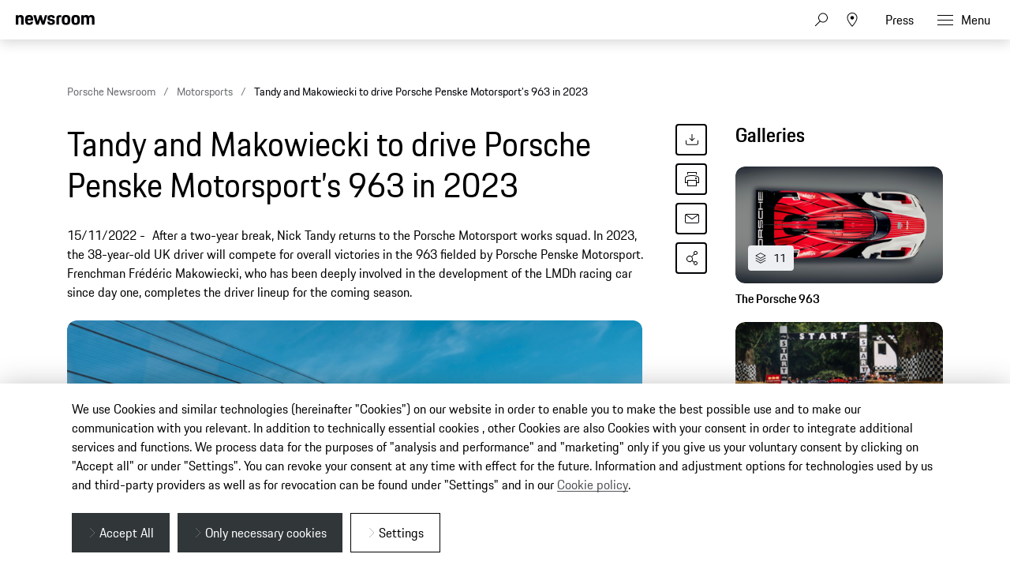

--- FILE ---
content_type: text/html;charset=UTF-8
request_url: https://newsroom.porsche.com/en_AU/2022/motorsports/porsche-penske-motorsport-963-lmdh-2023-squad-nick-tandy-fred-makowiecki-30391.html
body_size: 37535
content:
<!DOCTYPE html>
<html lang="en_AU" data-language-tag="en-AU" class="">
<head>
        <!--Usercentrics-->
<script type="application/javascript" src="https://app.usercentrics.eu/latest/main.js" language="en" id="ipmlalhY8"></script>
<!-- End Usercentrics-->

<!-- Global site tag (gtag.js) - Google Analytics -->
<script async src="https://www.googletagmanager.com/gtag/js?id=G-DMP86QNB61"></script>
<script>
  window.dataLayer = window.dataLayer || [];
  function gtag(){dataLayer.push(arguments);}
  gtag('js', new Date());
  
  
  gtag('config', 'UA-192735323-1');
  gtag('config', 'G-DMP86QNB61');
  
</script>
<!--End Google Analytics-->
<meta charset="utf-8">
<meta http-equiv="X-UA-Compatible" content="IE=edge">
<title>Tandy and Makowiecki to drive Porsche Penske Motorsport’s 963 in 2023 - Porsche Newsroom AUS</title>
<meta name="viewport" content="width=device-width,initial-scale=1,maximum-scale=1">
<meta name="description" content="">
<meta name="keywords" content="">
<meta http-equiv="content-language" content="en_au">
<meta http-equiv="robots" content="index,follow,noodp">
<link rel="canonical" href="https://newsroom.porsche.com/en_AU/2022/motorsports/porsche-penske-motorsport-963-lmdh-2023-squad-nick-tandy-fred-makowiecki-30391.html">
<meta property="og:title" content="Tandy and Makowiecki to drive Porsche Penske Motorsport’s 963 in 2023" />
<meta property="og:description" content="After a two-year break, Nick Tandy returns to the Porsche Motorsport works squad. In 2023, the 38-year-old UK driver will compete for overall victories in the 963 fielded by Porsche Penske Motorsport. Frenchman Frédéric Makowiecki, who has been deeply involved in the development of the LMDh racing car since day one, completes the driver lineup for the coming season." />
<meta property="og:type" content="article"/>
<meta property="og:url" content="https://newsroom.porsche.com/en_AU/2022/motorsports/porsche-penske-motorsport-963-lmdh-2023-squad-nick-tandy-fred-makowiecki-30391.html"/>
<meta property="og:image" content="https://newsroom.porsche.com/.imaging/mte/porsche-templating-theme/teaser_700x395/dam/pnr/2022/Motorsports/Lmdh-Kader/M22_5257_fine.jpg/jcr:content/M22_5257_fine.jpg">
<meta itemprop="image" content="https://newsroom.porsche.com/.imaging/mte/porsche-templating-theme/teaser_700x395/dam/pnr/2022/Motorsports/Lmdh-Kader/M22_5257_fine.jpg/jcr:content/M22_5257_fine.jpg">
<meta property="og:site_name" content="Porsche Newsroom"/>
<meta property="social-count-url" content="https://newsroom.porsche.com/social-media/">
<link rel="apple-touch-icon" href="/dam/jcr:0e3d0d6f-5293-4a90-9fbc-0d17bbc29fc2/apple-touch-icon">
<link rel="apple-touch-icon" sizes="76x76" href="/dam/jcr:e1ec9ff0-bea1-47ba-8bf5-a2c1eca9865d/apple-touch-icon-76x76">
<link rel="apple-touch-icon" sizes="120x120" href="/dam/jcr:8d379cc4-582a-4ce1-a0d3-635c19e417ae/apple-touch-icon-120x120">
<link rel="apple-touch-icon" sizes="152x152" href="">
<link rel="shortcut icon" href="/dam/jcr:e7d45c12-7464-44aa-a1f9-591e00892214/favicon_2024.ico" type="image/x-icon">
<link rel="icon" href="/dam/jcr:e7d45c12-7464-44aa-a1f9-591e00892214/favicon_2024.ico" type="image/x-icon">
<!--[if gt IE 8]><!-->
<link rel="stylesheet" href="/.resources/porsche-templating/css/style.css?c95dfc4fdc92d430b31cc04169b9366e07174fac"> <!--<![endif]-->
<meta itemprop="logo" content="/.resources/porsche-templating/img/logo.jpg">
<script type="text/javascript" src="/.resources/porsche-templating/js/main.min.js?c95dfc4fdc92d430b31cc04169b9366e07174fac" async></script>
<!--[if IE 9]>
<link rel="stylesheet" href="/.resources/porsche-templating/css/ie9-hacks.css?c95dfc4fdc92d430b31cc04169b9366e07174fac">
<script type="text/javascript" src="/.resources/porsche-templating/js/polyfills.min.js?c95dfc4fdc92d430b31cc04169b9366e07174fac" async></script>
<![endif]-->
<script type="text/javascript">var tableFactsData = [];</script><meta name="twitter:card" content="summary_large_image" />
<meta name="twitter:site" content="@PorscheNewsroom" />
<meta name="twitter:title" content="Tandy and Makowiecki to drive Porsche Penske Motorsport’s 963 in 2023" />
<meta name="twitter:description" content="After a two-year break, Nick Tandy returns to the Porsche Motorsport works squad. In 2023, the 38-year-old UK driver will compete for overall victories in the 963 fielded by Porsche Penske Motorsport." />
<meta name="twitter:image" content="https://newsroom.porsche.com/.imaging/mte/porsche-templating-theme/teaser_700x395/dam/pnr/2022/Motorsports/Lmdh-Kader/M22_5257_fine.jpg/jcr:content/M22_5257_fine.jpg" />
<meta name="twitter:url" content="https://newsroom.porsche.com/en_AU/2022/motorsports/porsche-penske-motorsport-963-lmdh-2023-squad-nick-tandy-fred-makowiecki-30391.html" /></head>
<body class="" data-controller="" data-action="" data-ctx-path="">
    <div class="page ">
        <header role="banner" id="page-header" class="page-header">
<div class="header-wrapper">
    <div class="header-container">

        <div class="header-logo header-logo-newsroom">
            <a href="/en_AU.html">

<svg class="logo-newsroom" width="164" height="35" viewBox="0 0 164 35" fill="none" xmlns="http://www.w3.org/2000/svg">
<g clip-path="url(#clip0_2516_68405)">
<path d="M0 26.8497H1.98347V32.9914H2.78466V26.8497H4.75833V26.1159H0V26.8497ZM5.59287 32.9914H6.37455V29.9206C6.37455 29.0129 6.72625 28.7521 7.40052 28.7521C8.09414 28.7521 8.36773 29.0709 8.36773 29.9302V32.9914H9.14941V29.7274C9.14941 28.6846 8.65112 28.0472 7.59584 28.0472C7.00964 28.0472 6.57974 28.2597 6.37455 28.6845V26.1159H5.59287V32.9914ZM12.1334 33.0687C13.2962 33.0687 13.7848 32.5182 13.8825 31.5526H13.179C13.091 32.1996 12.8077 32.4313 12.1335 32.4313C11.3225 32.4313 10.9805 32.1127 10.9707 30.6256H13.9118V30.442C13.9118 28.8487 13.4623 28.0473 12.1237 28.0473C10.7851 28.0473 10.1891 28.7907 10.1891 30.5483C10.1891 32.3541 10.7557 33.0687 12.1334 33.0687ZM12.0944 28.7521C12.8077 28.7521 13.1008 29.0322 13.1594 30.0268H10.9903C11.0685 29.0322 11.4202 28.7521 12.0944 28.7521ZM17.8378 32.9914L18.0332 27.8155L19.9386 32.9914H20.4662L22.352 27.883L22.5571 32.9914H23.3388L23.0457 26.1159H22.2347L20.2317 31.6781L18.1896 26.1159H17.3298L17.0562 32.9914H17.8378ZM26.3522 33.0687C27.5149 33.0687 28.0034 32.5182 28.1011 31.5526H27.3976C27.3097 32.1996 27.0263 32.4313 26.3522 32.4313C25.5412 32.4313 25.1993 32.1127 25.1895 30.6256H28.1304V30.442C28.1304 28.8487 27.681 28.0473 26.3424 28.0473C25.0038 28.0473 24.4078 28.7907 24.4078 30.5483C24.4078 32.3541 24.9745 33.0687 26.3522 33.0687ZM26.3131 28.7521C27.0263 28.7521 27.3194 29.0322 27.3781 30.0268H25.209C25.2872 29.0322 25.6389 28.7521 26.3131 28.7521ZM30.8507 33.0687C31.4858 33.0687 31.9157 32.808 32.16 32.2962V32.9914H32.9124V26.1159H32.1307V28.6652C31.9059 28.25 31.5053 28.0472 30.9484 28.0472C29.6489 28.0472 29.0432 28.8101 29.0432 30.558C29.0432 32.3058 29.5413 33.0687 30.8507 33.0687ZM30.9874 32.4313C30.1374 32.4313 29.8248 31.9678 29.8248 30.558C29.8248 29.1771 30.1375 28.7521 30.9875 28.7521C31.7887 28.7521 32.1307 29.1288 32.1307 30.558C32.1307 31.9678 31.8179 32.4313 30.9874 32.4313ZM34.2256 27.0236H35.0073V26.1159H34.2256V27.0236ZM34.2256 32.9914H35.0073V28.1244H34.2256V32.9914ZM36.0666 31.7843C36.0666 32.5858 36.5844 33.0687 37.5126 33.0687C38.1672 33.0687 38.5678 32.7694 38.7535 32.3927V32.9914H39.5059V29.6695C39.5059 28.7135 39.0955 28.0473 37.9132 28.0473C36.6333 28.0473 36.2131 28.617 36.1838 29.6599H36.897C36.9068 28.9549 37.1511 28.7232 37.8448 28.7232C38.558 28.7232 38.7242 29.0708 38.7242 29.7661V30.0751L37.9913 30.191C36.7798 30.3938 36.0666 30.7607 36.0666 31.7843ZM38.7242 31.3884C38.7242 32.0451 38.3333 32.441 37.6787 32.441C37.1217 32.441 36.8482 32.1899 36.8482 31.6974C36.8482 31.2414 37.0748 30.9405 37.8984 30.8027L38.7242 30.6834V31.3884ZM42.9825 32.9914H43.7934V30.2585H45.1515C46.4218 30.2585 47.1545 29.795 47.1545 28.221C47.1545 26.6759 46.5683 26.1158 45.1711 26.1158H42.9825V32.9914ZM45.1711 26.8497C46.0211 26.8497 46.3436 27.1395 46.3436 28.221C46.3436 29.3316 46.0211 29.5923 45.1515 29.5923H43.7934V26.8497H45.1711ZM49.738 33.0687C51.1157 33.0687 51.6726 32.3058 51.6726 30.558C51.6726 28.8101 51.145 28.0472 49.738 28.0472C48.3408 28.0472 47.8034 28.8101 47.8034 30.558C47.8034 32.3058 48.331 33.0687 49.738 33.0687ZM49.738 32.4313C48.9075 32.4313 48.5851 31.9678 48.5851 30.558C48.5851 29.1771 48.9075 28.7521 49.738 28.7521C50.5686 28.7521 50.891 29.1771 50.891 30.558C50.891 31.9678 50.5686 32.4313 49.738 32.4313ZM52.7123 32.9914H53.494V29.515C53.494 29.0418 53.7383 28.8004 54.2171 28.8004H54.9596V28.1244H54.1878C53.2107 28.1244 52.7123 28.6459 52.7123 29.5729V32.9914ZM55.5499 28.8004H56.1752V31.4946C56.1752 32.4893 56.6637 32.9914 57.6506 32.9914H58.403V32.3541H57.7874C57.1718 32.3541 56.9569 32.1223 56.9569 31.4657V28.8004H58.403V28.1244H56.9569V26.9657H56.2045V28.1244H55.5499V28.8004ZM59.0713 31.7843C59.0713 32.5858 59.5892 33.0687 60.5174 33.0687C61.1721 33.0687 61.5727 32.7694 61.7583 32.3927V32.9914H62.5107V29.6695C62.5107 28.7135 62.1003 28.0473 60.9181 28.0473C59.638 28.0473 59.2179 28.617 59.1886 29.6599H59.9019C59.9116 28.9549 60.1559 28.7232 60.8496 28.7232C61.5629 28.7232 61.729 29.0708 61.729 29.7661V30.0751L60.9962 30.191C59.7846 30.3938 59.0713 30.7607 59.0713 31.7843ZM61.729 31.3884C61.729 32.0451 61.3382 32.441 60.6836 32.441C60.1266 32.441 59.853 32.1899 59.853 31.6974C59.853 31.2414 60.0796 30.9405 60.9032 30.8027L61.729 30.6834V31.3884ZM63.7848 32.9914H64.5665V26.1159H63.7849L63.7848 32.9914ZM67.9552 32.9914H68.7076V32.383C68.9322 32.8563 69.3329 33.0687 69.9191 33.0687C71.248 33.0687 71.8244 32.3058 71.8244 30.558C71.8244 28.8101 71.3262 28.0472 69.9582 28.0472C69.3817 28.0472 68.9713 28.279 68.7368 28.7425V26.116H67.9552V32.9914ZM69.8898 32.4313C69.0593 32.4313 68.7368 31.9678 68.7368 30.558C68.7368 29.1288 69.0886 28.7521 69.8898 28.7521C70.7399 28.7521 71.0526 29.1771 71.0526 30.558C71.0526 31.9678 70.7399 32.4313 69.8898 32.4313ZM72.5514 34.3626V35H72.9423C73.8803 35 74.1734 34.5268 74.4763 33.6384L76.3621 28.1244H75.639L74.3884 31.9292L73.1377 28.1244H72.3169L73.9975 33.0397L73.8216 33.5902C73.6262 34.1695 73.3526 34.3626 72.9325 34.3626H72.5514ZM79.1742 32.9914H79.9852V30.2585H81.3434C82.6136 30.2585 83.3464 29.795 83.3464 28.221C83.3464 26.6759 82.7601 26.1158 81.3629 26.1158H79.1742V32.9914ZM81.363 26.8497C82.213 26.8497 82.5354 27.1395 82.5354 28.221C82.5354 29.3316 82.213 29.5923 81.3434 29.5923H79.9852V26.8497H81.363ZM85.9299 33.0687C87.3075 33.0687 87.8644 32.3058 87.8644 30.558C87.8644 28.8101 87.3368 28.0472 85.9299 28.0472C84.5326 28.0472 83.9953 28.8101 83.9953 30.558C83.9953 32.3058 84.5229 33.0687 85.9299 33.0687ZM85.9299 32.4313C85.0993 32.4313 84.7769 31.9678 84.7769 30.558C84.7769 29.1771 85.0993 28.7521 85.9299 28.7521C86.7604 28.7521 87.0828 29.1771 87.0828 30.558C87.0828 31.9678 86.7604 32.4313 85.9299 32.4313ZM88.9042 32.9914H89.6859V29.515C89.6859 29.0418 89.9301 28.8004 90.4088 28.8004H91.1514V28.1244H90.3795C89.4025 28.1244 88.9042 28.6459 88.9042 29.5729V32.9914ZM91.7222 31.6105C91.8003 32.4603 92.152 33.0687 93.4027 33.0687C94.6435 33.0687 95.1223 32.5375 95.1223 31.7361C95.1223 30.9636 94.7706 30.5386 93.8424 30.3165L93.3246 30.191C92.6992 30.0365 92.5234 29.8337 92.5234 29.4185C92.5234 28.955 92.7285 28.7232 93.4222 28.7232C94.0378 28.7232 94.3114 28.8874 94.3504 29.5729H95.0637C95.0539 28.4431 94.4774 28.0472 93.4222 28.0472C92.367 28.0472 91.771 28.4914 91.771 29.4184C91.771 30.2586 92.2205 30.6352 92.9337 30.809L93.4613 30.9345C94.1941 31.1084 94.3602 31.2339 94.3602 31.7361C94.3602 32.2285 94.1355 32.4507 93.432 32.4507C92.7969 32.4507 92.5038 32.2575 92.4354 31.6105H91.7222ZM97.8621 33.0687C98.9565 33.0687 99.5525 32.5375 99.6405 31.147H98.8978C98.8294 32.1127 98.5265 32.4313 97.8328 32.4313C97.0316 32.4313 96.719 32.0257 96.719 30.5483C96.719 29.1674 97.0219 28.7521 97.8328 28.7521C98.5265 28.7521 98.7904 29.0225 98.8978 29.9302H99.6404C99.5427 28.6942 99.0639 28.0472 97.8621 28.0472C96.4943 28.0472 95.9374 28.8004 95.9374 30.5483C95.9374 32.3637 96.4748 33.0687 97.8621 33.0687ZM100.661 32.9914H101.442V29.9206C101.442 29.0129 101.794 28.7521 102.468 28.7521C103.162 28.7521 103.436 29.0709 103.436 29.9302V32.9914H104.217V29.7274C104.217 28.6846 103.719 28.0472 102.664 28.0472C102.077 28.0472 101.647 28.2597 101.442 28.6845V26.1159H100.661V32.9914ZM107.201 33.0687C108.364 33.0687 108.852 32.5182 108.95 31.5526H108.247C108.159 32.1996 107.875 32.4313 107.201 32.4313C106.39 32.4313 106.048 32.1127 106.038 30.6256H108.98V30.442C108.98 28.8487 108.53 28.0473 107.191 28.0473C105.853 28.0473 105.257 28.7907 105.257 30.5483C105.257 32.3541 105.824 33.0687 107.201 33.0687ZM107.162 28.7521C107.875 28.7521 108.168 29.0322 108.227 30.0268H106.058C106.136 29.0322 106.488 28.7521 107.162 28.7521ZM114.508 33.1073C116.071 33.1073 116.745 32.3734 116.824 30.4903H116.062L116.034 30.7954C115.906 32.0063 115.576 32.4699 114.508 32.4699C113.18 32.4699 112.801 31.906 112.78 29.7096L112.779 29.5053C112.779 27.3519 113.14 26.7339 114.508 26.7339C115.651 26.7339 115.964 27.2071 116.042 28.6362H116.814C116.736 26.8497 116.286 26 114.508 26C112.564 26 111.948 26.956 111.948 29.5053C111.948 32.1609 112.554 33.1073 114.508 33.1073ZM117.668 31.7843C117.668 32.5858 118.186 33.0687 119.114 33.0687C119.769 33.0687 120.169 32.7694 120.355 32.3927V32.9914H121.107V29.6695C121.107 28.7135 120.697 28.0473 119.515 28.0473C118.235 28.0473 117.814 28.617 117.785 29.6599H118.498C118.508 28.9549 118.752 28.7232 119.446 28.7232C120.159 28.7232 120.326 29.0708 120.326 29.7661V30.0751L119.593 30.191C118.381 30.3938 117.668 30.7607 117.668 31.7843ZM120.326 31.3884C120.326 32.0451 119.935 32.441 119.28 32.441C118.723 32.441 118.45 32.1899 118.45 31.6974C118.45 31.2414 118.676 30.9405 119.5 30.8027L120.326 30.6834V31.3884ZM122.342 32.9914H123.124V29.515C123.124 29.0418 123.368 28.8004 123.847 28.8004H124.59V28.1244H123.818C122.841 28.1244 122.342 28.6459 122.342 29.5729V32.9914ZM125.16 31.6105C125.238 32.4603 125.59 33.0687 126.841 33.0687C128.082 33.0687 128.561 32.5375 128.561 31.7361C128.561 30.9636 128.209 30.5386 127.281 30.3165L126.763 30.191C126.137 30.0365 125.962 29.8337 125.962 29.4185C125.962 28.955 126.167 28.7232 126.86 28.7232C127.476 28.7232 127.75 28.8874 127.789 29.5729H128.502C128.492 28.4431 127.916 28.0472 126.86 28.0472C125.805 28.0472 125.209 28.4914 125.209 29.4184C125.209 30.2586 125.659 30.6352 126.372 30.809L126.9 30.9345C127.632 31.1084 127.798 31.2339 127.798 31.7361C127.798 32.2285 127.574 32.4507 126.87 32.4507C126.235 32.4507 125.942 32.2575 125.874 31.6105H125.16ZM130.914 32.9914H131.656L132.164 31.3305H134.812L135.32 32.9914H136.151L133.972 26.1159H133.092L130.914 32.9914ZM133.483 27.0526L134.597 30.6545H132.379L133.483 27.0526ZM136.897 31.3884C136.897 32.4313 137.396 33.0687 138.451 33.0687C139.076 33.0687 139.506 32.8466 139.701 32.3734V32.9914H140.454V28.1244H139.672V31.1952C139.672 32.0837 139.35 32.4313 138.646 32.4313C137.943 32.4313 137.679 32.0548 137.679 31.1953V28.1244H136.897V31.3884ZM141.494 31.6105C141.572 32.4603 141.923 33.0687 143.174 33.0687C144.415 33.0687 144.894 32.5375 144.894 31.7361C144.894 30.9636 144.542 30.5386 143.614 30.3165L143.096 30.191C142.471 30.0365 142.295 29.8337 142.295 29.4185C142.295 28.955 142.5 28.7232 143.194 28.7232C143.809 28.7232 144.083 28.8874 144.122 29.5729H144.835C144.825 28.4431 144.249 28.0472 143.194 28.0472C142.138 28.0472 141.542 28.4914 141.542 29.4184C141.542 30.2586 141.992 30.6352 142.705 30.809L143.233 30.9345C143.965 31.1084 144.132 31.2339 144.132 31.7361C144.132 32.2285 143.907 32.4507 143.203 32.4507C142.568 32.4507 142.275 32.2575 142.207 31.6105H141.494ZM145.494 28.8004H146.119V31.4946C146.119 32.4893 146.608 32.9914 147.594 32.9914H148.347V32.3541H147.731C147.116 32.3541 146.901 32.1223 146.901 31.4657V28.8004H148.347V28.1244H146.901V26.9657H146.148V28.1244H145.494V28.8004ZM149.152 32.9914H149.934V29.515C149.934 29.0418 150.178 28.8004 150.657 28.8004H151.399V28.1244H150.627C149.65 28.1244 149.152 28.6459 149.152 29.5729V32.9914ZM151.911 31.7843C151.911 32.5858 152.429 33.0687 153.357 33.0687C154.012 33.0687 154.413 32.7694 154.598 32.3927V32.9914H155.351V29.6695C155.351 28.7135 154.94 28.0473 153.758 28.0473C152.478 28.0473 152.058 28.617 152.029 29.6599H152.742C152.752 28.9549 152.996 28.7232 153.69 28.7232C154.403 28.7232 154.569 29.0708 154.569 29.7661V30.0751L153.836 30.191C152.625 30.3938 151.911 30.7607 151.911 31.7843ZM154.569 31.3884C154.569 32.0451 154.178 32.441 153.524 32.441C152.967 32.441 152.693 32.1899 152.693 31.6974C152.693 31.2414 152.92 30.9405 153.743 30.8027L154.569 30.6834V31.3884ZM156.625 32.9914H157.407V26.1159H156.625V32.9914ZM158.72 27.0237H159.501V26.1159H158.72V27.0237ZM158.72 32.9914H159.501V28.1244H158.72V32.9914ZM160.561 31.7843C160.561 32.5858 161.079 33.0687 162.007 33.0687C162.661 33.0687 163.062 32.7694 163.248 32.3927V32.9914H164V29.6695C164 28.7135 163.59 28.0473 162.407 28.0473C161.127 28.0473 160.707 28.617 160.678 29.6599H161.391C161.401 28.9549 161.645 28.7232 162.339 28.7232C163.052 28.7232 163.218 29.0708 163.218 29.7661V30.0751L162.486 30.191C161.274 30.3938 160.561 30.7607 160.561 31.7843ZM163.218 31.3884C163.218 32.0451 162.828 32.441 162.173 32.441C161.616 32.441 161.342 32.1899 161.342 31.6974C161.342 31.2414 161.569 30.9405 162.393 30.8027L163.218 30.6834V31.3884Z" fill="black"/>
<path fill-rule="evenodd" clip-rule="evenodd" d="M0 20.6773V0.3227H5.125V2.7063C5.8163 0.969 7.4423 0 10.0453 0C14.7227 0 16.4712 2.5847 16.4712 7.4715V20.6773H11.0627V8.6427C11.0627 5.5332 10.3712 4.6445 8.2563 4.6445C6.0188 4.6445 5.3688 5.5332 5.3688 8.6427V20.6773H0ZM28.1214 21C21.574 21 19.296 18.2142 19.296 10.581C19.296 2.9887 21.655 0 27.918 0C34.4258 0 36.1338 3.3929 36.1338 10.5407V11.5903H24.665C24.746 16.3153 25.56 17.043 28.081 17.043C30.1149 17.043 30.9684 16.477 31.1719 14.4172H35.9709C35.6457 18.4565 33.4093 21 28.1214 21ZM28 4.4023C26.048 4.4023 25.0306 4.927 24.746 8.1179H31.0505C30.847 5.0889 30.033 4.4023 28 4.4023ZM42.4904 20.6773L36.5118 0.3227H42.0833L45.4597 13.5697L49.2827 0.3227H53.5126L57.2941 13.5697L60.711 0.3227H65.5504L59.5315 20.6773H54.5695L50.9502 9.3695L47.5738 20.6773H42.4904ZM65.8476 14.4986H70.6466C70.768 16.6389 71.5415 17.2039 73.615 17.2039C75.8524 17.2039 76.3404 16.5575 76.3404 15.1441C76.3404 13.7306 75.8119 13.4079 73.7374 13.0037L71.2155 12.5192C68.1245 11.9139 65.9285 10.1366 65.9285 6.2601C65.9285 2.0197 68.6945 0 73.615 0C79.1469 0 81.1394 2.1001 81.1394 6.9055H76.4619C76.3404 4.7652 75.7299 4.2405 73.7375 4.2405C71.663 4.2405 71.0535 4.6848 71.0535 6.1787C71.0535 7.4715 71.582 7.9963 73.8185 8.4406L76.3405 8.9252C79.8789 9.6118 81.4653 11.55 81.4653 14.9832C81.4653 18.537 79.5943 21 73.453 21C67.108 21 66.0501 18.173 65.8476 14.4986ZM84.5148 20.6773V7.3499C84.5148 2.3826 86.5488 0.3227 91.5917 0.3227H95.0087V4.725H92.3237C90.5752 4.725 89.8837 5.4116 89.8837 7.1478V20.6773H84.5148ZM104.659 21C98.0291 21 95.8331 18.4153 95.8331 10.5005C95.8331 2.4228 98.1516 0 104.659 0C111.166 0 113.485 2.6651 113.485 10.5005C113.485 18.4153 111.288 21 104.659 21ZM104.659 16.9214C107.303 16.9214 107.994 16.0327 107.994 10.5004C107.994 5.3714 107.303 4.5641 104.658 4.5641C102.056 4.5641 101.283 5.3714 101.283 10.5005C101.283 16.073 102.057 16.9214 104.659 16.9214ZM124.832 21C118.203 21 116.006 18.4153 116.006 10.5005C116.006 2.4228 118.324 0 124.832 0C131.339 0 133.658 2.6651 133.658 10.5005C133.658 18.4153 131.46 21 124.832 21ZM124.832 16.9214C127.476 16.9214 128.167 16.0327 128.167 10.5004C128.167 5.3714 127.476 4.5641 124.832 4.5641C122.229 4.5641 121.456 5.3714 121.456 10.5005C121.456 16.073 122.229 16.9214 124.832 16.9214ZM136.424 20.6773V0.3227H141.549V2.7063C142.241 0.969 143.868 0 146.471 0C149.439 0 151.229 1.0505 152.165 3.1094C152.856 1.1712 154.768 0 157.574 0C162.251 0 164 2.5847 164 7.4715V20.6773H158.591V8.6427C158.591 5.5332 157.899 4.6445 155.784 4.6445C153.629 4.6445 152.897 5.4116 152.897 8.319V20.6773H147.487V8.6427C147.487 5.5332 146.796 4.6445 144.681 4.6445C142.525 4.6445 141.793 5.4116 141.793 8.319V20.6773H136.424Z" fill="black"/>
</g>
<defs>
<clipPath id="clip0_2516_68405">
<rect width="164" height="35" fill="white"/>
</clipPath>
</defs>
</svg>
<svg width="148" height="20" viewBox="0 0 148 20" fill="none" xmlns="http://www.w3.org/2000/svg" class="logo-newsroom-plain">
    <path fill-rule="evenodd" clip-rule="evenodd" d="M0 18.9207V0.2952H4.6152V2.4759C5.2371 0.8874 6.7014 0 9.045 0C13.257 0 14.8311 2.3652 14.8311 6.8364V18.9207H9.9612V7.9083C9.9612 5.0634 9.3384 4.2498 7.434 4.2498C5.4189 4.2498 4.833 5.0634 4.833 7.9083V18.9207H0ZM25.3224 19.2168C19.4274 19.2168 17.3754 16.6671 17.3754 9.6822C17.3754 2.7342 19.4994 0 25.1388 0C30.9996 0 32.5368 3.105 32.5368 9.6453V10.6056H22.2102C22.2822 14.9292 23.0157 15.5952 25.2855 15.5952C27.117 15.5952 27.8865 15.0777 28.0692 13.1922H32.3901C32.0976 16.8885 30.0834 19.2168 25.3224 19.2168ZM25.2126 4.0284C23.4549 4.0284 22.5396 4.5081 22.2831 7.4286H27.9594C27.7767 4.6566 27.0432 4.0284 25.2126 4.0284ZM38.2608 18.9207L32.8779 0.2952H37.8945L40.9347 12.4173L44.3772 0.2934H48.186L51.5916 12.4164L54.6678 0.2934H59.0256L53.6058 18.9198H49.1382L45.8784 8.5734L42.8382 18.9207H38.2608ZM59.2938 13.2669H63.6138C63.7236 15.2253 64.4202 15.7419 66.2868 15.7419C68.3028 15.7419 68.742 15.1515 68.742 13.8573C68.742 12.564 68.265 12.2688 66.3975 11.8989L64.1268 11.4561C61.3431 10.9017 59.3658 9.2754 59.3658 5.7285C59.3658 1.8477 61.857 0 66.2868 0C71.2683 0 73.0629 1.9215 73.0629 6.318H68.8509C68.742 4.3605 68.1921 3.8799 66.3975 3.8799C64.53 3.8799 63.981 4.2867 63.981 5.6529C63.981 6.8364 64.4571 7.317 66.4704 7.7229L68.742 8.1666C71.928 8.7948 73.3563 10.5696 73.3563 13.7106C73.3563 16.9623 71.6715 19.2168 66.1419 19.2168C60.4278 19.2168 59.4756 16.6293 59.2929 13.2678L59.2938 13.2669ZM76.1022 18.9207V6.7257C76.1022 2.1807 77.9337 0.2952 82.4742 0.2952H85.5522V4.3236H83.133C81.558 4.3236 80.9361 4.9518 80.9361 6.5403V18.9207H76.1022ZM94.2408 19.2168C88.2711 19.2168 86.2938 16.8516 86.2938 9.6084C86.2938 2.2167 88.3818 0 94.2408 0C100.102 0 102.189 2.439 102.189 9.6084C102.189 16.8516 100.21 19.2168 94.2408 19.2168ZM94.2408 15.4845C96.6222 15.4845 97.245 14.6709 97.245 9.6084C97.245 4.9149 96.6222 4.176 94.2408 4.176C91.8981 4.176 91.2015 4.9149 91.2015 9.6084C91.2015 14.7078 91.8981 15.4845 94.2408 15.4845ZM112.406 19.2168C106.438 19.2168 104.459 16.8516 104.459 9.6084C104.459 2.2167 106.547 0 112.406 0C118.265 0 120.353 2.439 120.353 9.6084C120.353 16.8516 118.375 19.2168 112.406 19.2168ZM112.406 15.4845C114.787 15.4845 115.41 14.6709 115.41 9.6084C115.41 4.9149 114.787 4.176 112.406 4.176C110.063 4.176 109.366 4.9149 109.366 9.6084C109.366 14.7078 110.063 15.4845 112.406 15.4845ZM122.845 18.9207V0.2952H127.46V2.4759C128.083 0.8865 129.548 0 131.891 0C134.564 0 136.175 0.9612 137.019 2.8449C137.641 1.0719 139.362 0 141.89 0C146.101 0 147.677 2.3652 147.677 6.8364V18.9207H142.805V7.9083C142.805 5.0634 142.182 4.2498 140.278 4.2498C138.337 4.2498 137.678 4.9518 137.678 7.6122V18.9207H132.807V7.9083C132.807 5.0634 132.184 4.2498 130.28 4.2498C128.339 4.2498 127.679 4.9518 127.679 7.6122V18.9207H122.845Z" fill="#010205"/>
</svg>                </a>
        </div>


        <div class="header-logo header-logo-wordmark">
            <a href="/en_AU.html">
<svg width="234" height="17" viewBox="0 0 234 17" fill="none" xmlns="http://www.w3.org/2000/svg"><path d="M26.36 12.5728C28.9253 12.5728 30.3067 11.1915 30.3067 8.62613V4.7328C30.3067 2.16747 28.9253 0.786133 26.36 0.786133H0.119995V16.7861H3.74666V12.5728H26.36ZM26.68 4.94613V8.4128C26.68 8.8288 26.456 9.0528 26.04 9.0528H3.74666V4.30613H26.04C26.456 4.30613 26.68 4.53013 26.68 4.94613ZM38.4133 16.7861C35.848 16.7861 34.4667 15.4048 34.4667 12.8395V4.7328C34.4667 2.16747 35.848 0.786133 38.4133 0.786133H60.12C62.6853 0.786133 64.0667 2.16747 64.0667 4.7328V12.8395C64.0667 15.4048 62.6853 16.7861 60.12 16.7861H38.4133ZM59.8 13.2661C60.216 13.2661 60.44 13.0421 60.44 12.6261V4.94613C60.44 4.53013 60.216 4.30613 59.8 4.30613H38.7333C38.3173 4.30613 38.0933 4.53013 38.0933 4.94613V12.6261C38.0933 13.0421 38.3173 13.2661 38.7333 13.2661H59.8ZM94.84 11.3461C96.965 12.2399 98.4588 14.3381 98.4667 16.7861H94.84C94.84 13.9061 93.5067 12.5728 90.6267 12.5728H71.9067V16.7861H68.28V0.786133H94.52C97.0853 0.786133 98.4667 2.16747 98.4667 4.7328V7.40693C98.4667 9.86347 97.2 11.2341 94.84 11.3461ZM94.2 9.0528C94.616 9.0528 94.84 8.8288 94.84 8.4128V4.94613C94.84 4.53013 94.616 4.30613 94.2 4.30613H71.9067V9.0528H94.2ZM102.467 4.7328C102.467 2.16747 103.848 0.786133 106.413 0.786133H132.12V3.7728H106.733C106.317 3.7728 106.093 3.9968 106.093 4.4128V6.6528C106.093 7.0688 106.317 7.2928 106.733 7.2928H128.707C131.272 7.2928 132.653 8.67413 132.653 11.2395V12.8395C132.653 15.4048 131.272 16.7861 128.707 16.7861H103V13.7995H128.387C128.803 13.7995 129.027 13.5755 129.027 13.1595V10.9195C129.027 10.5035 128.803 10.2795 128.387 10.2795H106.413C103.848 10.2795 102.467 8.89813 102.467 6.3328V4.7328ZM136.76 4.7328C136.76 2.16747 138.141 0.786133 140.707 0.786133H165.773V4.30613H141.027C140.611 4.30613 140.387 4.53013 140.387 4.94613V12.6261C140.387 13.0421 140.611 13.2661 141.027 13.2661H165.773V16.7861H140.707C138.141 16.7861 136.76 15.4048 136.76 12.8395V4.7328ZM198.413 0.786133V16.7861H194.787V10.5461H173.613V16.7861H169.987V0.786133H173.613V7.02613H194.787V0.786133H198.413ZM206.307 3.7728V7.2928H233.88V10.2795H206.307V13.7995H233.88V16.7861H202.68V0.786133H233.88V3.7728H206.307Z" fill="#010205"/></svg>                </a>
        </div>


        <div class="header-navigation">
            <input type="checkbox" id="mobile-menu-toggle" class="mobile-menu-toggle menu-toggle is-visuallyhidden">
            <input type="checkbox" id="account-flyout-toggle" class="account-flyout-toggle menu-toggle is-visuallyhidden">
            <input type="checkbox" id="search-flyout-toggle" class="search-flyout-toggle menu-toggle is-visuallyhidden">
            <input type="checkbox" id="language-flyout-toggle" class="language-flyout-toggle menu-toggle is-visuallyhidden">
            <input type="checkbox" id="press-flyout-toggle" class="press-flyout-toggle menu-toggle is-visuallyhidden">
            <input type="radio" id="sub-reset" name="submenu" value="0" class="is-visuallyhidden" autocomplete="off">
            <div class="component-navigation" role="navigation">
                <nav class="menu-wrapper">
                        <ul class="flat menu top-level" role="menu">
                                <li role="menuitem"  aria-haspopup="true">
                                        <div class="label">
                                            <a href="/en_AU/products.html"
                                               title="Products"
                                                    
                                                    
                                            >
                                                <span class="inner-label">Products</span>
                                            </a>
                                                <label for="sub-products" class="arrow-sub">
<svg width="100%" height="100%" viewBox="0 0 24 24" fill="none" xmlns="http://www.w3.org/2000/svg">
    <path d="M15.1214 11.9966L9.64395 5.50001L8.87547 6.14175L13.8145 11.9997L8.87499 17.8583L9.64347 18.5L15.1187 12.0061L15.125 12.0008L15.1241 11.9997L15.1245 11.9992L15.1214 11.9966Z" fill="#010205"/>
</svg>
                                                </label>
                                        </div>
                                        <input type="radio" id="sub-products" name="submenu"
                                               value="1"
                                               class="sub-check is-visuallyhidden" autocomplete="off">
                                        <ul class="flat menu sub-level" aria-label="submenu">
                                            <li role="menuitem" class="menu-title">
                                                <label for="sub-reset" class="arrow-back">
<svg width="100%" height="100%" viewBox="0 0 24 24" fill="none" xmlns="http://www.w3.org/2000/svg">
    <path d="M8.87857 12.0034L14.3561 18.5L15.1245 17.8582L10.1855 12.0003L15.125 6.14175L14.3565 5.5L8.88129 11.9939L8.875 11.9992L8.87593 12.0003L8.87547 12.0008L8.87857 12.0034Z" fill="#010205"/>
</svg>
                                                </label>
                                                <a href="/en_AU/products.html"
                                                   class="label"
                                                        
                                                   title="Products">Products</a>
                                            </li>
                                                <li role="menuitem">
                                                    <a href="/en_AU/products/718.html"
                                                       class="label"
                                                            
                                                       title="718">718</a>
                                                </li>
                                                <li role="menuitem">
                                                    <a href="/en_AU/products/911.html"
                                                       class="label"
                                                            
                                                       title="911">911</a>
                                                </li>
                                                <li role="menuitem">
                                                    <a href="/en_AU/products/cayenne.html"
                                                       class="label"
                                                            
                                                       title="Cayenne">Cayenne</a>
                                                </li>
                                                <li role="menuitem">
                                                    <a href="/en_AU/products/macan.html"
                                                       class="label"
                                                            
                                                       title="Macan">Macan</a>
                                                </li>
                                                <li role="menuitem">
                                                    <a href="/en_AU/products/panamera.html"
                                                       class="label"
                                                            
                                                       title="Panamera">Panamera</a>
                                                </li>
                                                <li role="menuitem">
                                                    <a href="/en_AU/products/taycan.html"
                                                       class="label"
                                                            
                                                       title="Taycan">Taycan</a>
                                                </li>
                                                <li role="menuitem">
                                                    <a href="/en_AU/products/australian-product-highlights.html"
                                                       class="label"
                                                            
                                                       title="Australian Product Highlights">Australian Product Highlights</a>
                                                </li>
                                                <li role="menuitem">
                                                    <a href="/en_AU/products/international-events.html"
                                                       class="label"
                                                            
                                                       title="International Events">International Events</a>
                                                </li>
                                        </ul>
                                </li>
                                <li role="menuitem"  aria-haspopup="true">
                                        <div class="label">
                                            <a href="/en_AU/innovation.html"
                                               title="Innovation"
                                                    
                                                    
                                            >
                                                <span class="inner-label">Innovation</span>
                                            </a>
                                                <label for="sub-innovation" class="arrow-sub">
<svg width="100%" height="100%" viewBox="0 0 24 24" fill="none" xmlns="http://www.w3.org/2000/svg">
    <path d="M15.1214 11.9966L9.64395 5.50001L8.87547 6.14175L13.8145 11.9997L8.87499 17.8583L9.64347 18.5L15.1187 12.0061L15.125 12.0008L15.1241 11.9997L15.1245 11.9992L15.1214 11.9966Z" fill="#010205"/>
</svg>
                                                </label>
                                        </div>
                                        <input type="radio" id="sub-innovation" name="submenu"
                                               value="1"
                                               class="sub-check is-visuallyhidden" autocomplete="off">
                                        <ul class="flat menu sub-level" aria-label="submenu">
                                            <li role="menuitem" class="menu-title">
                                                <label for="sub-reset" class="arrow-back">
<svg width="100%" height="100%" viewBox="0 0 24 24" fill="none" xmlns="http://www.w3.org/2000/svg">
    <path d="M8.87857 12.0034L14.3561 18.5L15.1245 17.8582L10.1855 12.0003L15.125 6.14175L14.3565 5.5L8.88129 11.9939L8.875 11.9992L8.87593 12.0003L8.87547 12.0008L8.87857 12.0034Z" fill="#010205"/>
</svg>
                                                </label>
                                                <a href="/en_AU/innovation.html"
                                                   class="label"
                                                        
                                                   title="Innovation">Innovation</a>
                                            </li>
                                                <li role="menuitem">
                                                    <a href="/en_AU/innovation/engineering.html"
                                                       class="label"
                                                            
                                                       title="Engineering">Engineering</a>
                                                </li>
                                                <li role="menuitem">
                                                    <a href="/en_AU/innovation/digital-deep-tech.html"
                                                       class="label"
                                                            
                                                       title="Digital & Deep Tech">Digital & Deep Tech</a>
                                                </li>
                                        </ul>
                                </li>
                                <li role="menuitem"  aria-haspopup="true">
                                        <div class="label">
                                            <a href="/en_AU/motorsports.html"
                                               title="Motorsports"
                                                    
                                                    
                                            >
                                                <span class="inner-label">Motorsports</span>
                                            </a>
                                                <label for="sub-motorsports" class="arrow-sub">
<svg width="100%" height="100%" viewBox="0 0 24 24" fill="none" xmlns="http://www.w3.org/2000/svg">
    <path d="M15.1214 11.9966L9.64395 5.50001L8.87547 6.14175L13.8145 11.9997L8.87499 17.8583L9.64347 18.5L15.1187 12.0061L15.125 12.0008L15.1241 11.9997L15.1245 11.9992L15.1214 11.9966Z" fill="#010205"/>
</svg>
                                                </label>
                                        </div>
                                        <input type="radio" id="sub-motorsports" name="submenu"
                                               value="1"
                                               class="sub-check is-visuallyhidden" autocomplete="off">
                                        <ul class="flat menu sub-level" aria-label="submenu">
                                            <li role="menuitem" class="menu-title">
                                                <label for="sub-reset" class="arrow-back">
<svg width="100%" height="100%" viewBox="0 0 24 24" fill="none" xmlns="http://www.w3.org/2000/svg">
    <path d="M8.87857 12.0034L14.3561 18.5L15.1245 17.8582L10.1855 12.0003L15.125 6.14175L14.3565 5.5L8.88129 11.9939L8.875 11.9992L8.87593 12.0003L8.87547 12.0008L8.87857 12.0034Z" fill="#010205"/>
</svg>
                                                </label>
                                                <a href="/en_AU/motorsports.html"
                                                   class="label"
                                                        
                                                   title="Motorsports">Motorsports</a>
                                            </li>
                                                <li role="menuitem">
                                                    <a href="https://www.carreracup.com.au/"
                                                       class="label"
                                                            
                                                       title="Porsche Paynter Dixon Carrera Cup Australia">Porsche Paynter Dixon Carrera Cup Australia</a>
                                                </li>
                                                <li role="menuitem">
                                                    <a href="https://www.gt3cupchallenge.com.au/"
                                                       class="label"
                                                            
                                                       title="Porsche Michelin Sprint Challenge Australia">Porsche Michelin Sprint Challenge Australia</a>
                                                </li>
                                                <li role="menuitem">
                                                    <a href="https://www.porschesprintchallenge.com.au/gt-motorsports/"
                                                       class="label"
                                                            
                                                       title="GT Motorsports Australia">GT Motorsports Australia</a>
                                                </li>
                                                <li role="menuitem">
                                                    <a href="/en_AU/motorsports/media-guide.html"
                                                       class="label"
                                                            
                                                       title="GT Motorsports News">GT Motorsports News</a>
                                                </li>
                                                <li role="menuitem">
                                                    <a href="/en_AU/motorsports/formula-e.html"
                                                       class="label"
                                                            
                                                       title="Formula E">Formula E</a>
                                                </li>
                                                <li role="menuitem">
                                                    <a href="/en_AU/motorsports/esports-racing.html"
                                                       class="label"
                                                            
                                                       title="Esports Racing">Esports Racing</a>
                                                </li>
                                        </ul>
                                </li>
                                <li role="menuitem"  aria-haspopup="true">
                                        <div class="label">
                                            <a href="/en_AU/company.html"
                                               title="Company"
                                                    
                                                    
                                            >
                                                <span class="inner-label">Company</span>
                                            </a>
                                                <label for="sub-company" class="arrow-sub">
<svg width="100%" height="100%" viewBox="0 0 24 24" fill="none" xmlns="http://www.w3.org/2000/svg">
    <path d="M15.1214 11.9966L9.64395 5.50001L8.87547 6.14175L13.8145 11.9997L8.87499 17.8583L9.64347 18.5L15.1187 12.0061L15.125 12.0008L15.1241 11.9997L15.1245 11.9992L15.1214 11.9966Z" fill="#010205"/>
</svg>
                                                </label>
                                        </div>
                                        <input type="radio" id="sub-company" name="submenu"
                                               value="1"
                                               class="sub-check is-visuallyhidden" autocomplete="off">
                                        <ul class="flat menu sub-level" aria-label="submenu">
                                            <li role="menuitem" class="menu-title">
                                                <label for="sub-reset" class="arrow-back">
<svg width="100%" height="100%" viewBox="0 0 24 24" fill="none" xmlns="http://www.w3.org/2000/svg">
    <path d="M8.87857 12.0034L14.3561 18.5L15.1245 17.8582L10.1855 12.0003L15.125 6.14175L14.3565 5.5L8.88129 11.9939L8.875 11.9992L8.87593 12.0003L8.87547 12.0008L8.87857 12.0034Z" fill="#010205"/>
</svg>
                                                </label>
                                                <a href="/en_AU/company.html"
                                                   class="label"
                                                        
                                                   title="Company">Company</a>
                                            </li>
                                                <li role="menuitem">
                                                    <a href="/en_AU/company/executive-board-porsche-ag.html"
                                                       class="label"
                                                            
                                                       title="Porsche AG Executive Board">Porsche AG Executive Board</a>
                                                </li>
                                                <li role="menuitem">
                                                    <a href="/en_AU/company/porsche-australia-19322.html"
                                                       class="label"
                                                            
                                                       title="Location">Location</a>
                                                </li>
                                                <li role="menuitem">
                                                    <a href="/en_AU/company/production-sales-finance.html"
                                                       class="label"
                                                            
                                                       title="Production, Sales & Finance">Production, Sales & Finance</a>
                                                </li>
                                                <li role="menuitem">
                                                    <a href="/en_AU/company/employees-society.html"
                                                       class="label"
                                                            
                                                       title="Employees & Society">Employees & Society</a>
                                                </li>
                                        </ul>
                                </li>
                                <li role="menuitem"  aria-haspopup="true">
                                        <div class="label">
                                            <a href="/en_AU/history.html"
                                               title="History"
                                                    
                                                    
                                            >
                                                <span class="inner-label">History</span>
                                            </a>
                                                <label for="sub-history" class="arrow-sub">
<svg width="100%" height="100%" viewBox="0 0 24 24" fill="none" xmlns="http://www.w3.org/2000/svg">
    <path d="M15.1214 11.9966L9.64395 5.50001L8.87547 6.14175L13.8145 11.9997L8.87499 17.8583L9.64347 18.5L15.1187 12.0061L15.125 12.0008L15.1241 11.9997L15.1245 11.9992L15.1214 11.9966Z" fill="#010205"/>
</svg>
                                                </label>
                                        </div>
                                        <input type="radio" id="sub-history" name="submenu"
                                               value="1"
                                               class="sub-check is-visuallyhidden" autocomplete="off">
                                        <ul class="flat menu sub-level" aria-label="submenu">
                                            <li role="menuitem" class="menu-title">
                                                <label for="sub-reset" class="arrow-back">
<svg width="100%" height="100%" viewBox="0 0 24 24" fill="none" xmlns="http://www.w3.org/2000/svg">
    <path d="M8.87857 12.0034L14.3561 18.5L15.1245 17.8582L10.1855 12.0003L15.125 6.14175L14.3565 5.5L8.88129 11.9939L8.875 11.9992L8.87593 12.0003L8.87547 12.0008L8.87857 12.0034Z" fill="#010205"/>
</svg>
                                                </label>
                                                <a href="/en_AU/history.html"
                                                   class="label"
                                                        
                                                   title="History">History</a>
                                            </li>
                                                <li role="menuitem">
                                                    <a href="/en_AU/history/heritage.html"
                                                       class="label"
                                                            
                                                       title="Heritage">Heritage</a>
                                                </li>
                                                <li role="menuitem">
                                                    <a href="/en_AU/history/porsche-museum.html"
                                                       class="label"
                                                            
                                                       title="Porsche Museum">Porsche Museum</a>
                                                </li>
                                        </ul>
                                </li>
                                <li role="menuitem">
                                        <div class="label">
                                            <a href="/en_AU/sustainability.html"
                                                    
                                               title="Sustainability">
                                                <span class="inner-label">Sustainability</span>
                                            </a>
                                        </div>
                                </li>
                                <li role="menuitem">
                                        <div class="label">
                                            <a href="/en_AU/sports.html"
                                                    
                                               title="Sports">
                                                <span class="inner-label">Sports</span>
                                            </a>
                                        </div>
                                </li>
                                <li role="menuitem"  aria-haspopup="true">
                                        <div class="label">
                                            <a href="/en_AU/lifestyle.html"
                                               title="Lifestyle"
                                                    
                                                    
                                            >
                                                <span class="inner-label">Lifestyle</span>
                                            </a>
                                                <label for="sub-lifestyle" class="arrow-sub">
<svg width="100%" height="100%" viewBox="0 0 24 24" fill="none" xmlns="http://www.w3.org/2000/svg">
    <path d="M15.1214 11.9966L9.64395 5.50001L8.87547 6.14175L13.8145 11.9997L8.87499 17.8583L9.64347 18.5L15.1187 12.0061L15.125 12.0008L15.1241 11.9997L15.1245 11.9992L15.1214 11.9966Z" fill="#010205"/>
</svg>
                                                </label>
                                        </div>
                                        <input type="radio" id="sub-lifestyle" name="submenu"
                                               value="1"
                                               class="sub-check is-visuallyhidden" autocomplete="off">
                                        <ul class="flat menu sub-level" aria-label="submenu">
                                            <li role="menuitem" class="menu-title">
                                                <label for="sub-reset" class="arrow-back">
<svg width="100%" height="100%" viewBox="0 0 24 24" fill="none" xmlns="http://www.w3.org/2000/svg">
    <path d="M8.87857 12.0034L14.3561 18.5L15.1245 17.8582L10.1855 12.0003L15.125 6.14175L14.3565 5.5L8.88129 11.9939L8.875 11.9992L8.87593 12.0003L8.87547 12.0008L8.87857 12.0034Z" fill="#010205"/>
</svg>
                                                </label>
                                                <a href="/en_AU/lifestyle.html"
                                                   class="label"
                                                        
                                                   title="Lifestyle">Lifestyle</a>
                                            </li>
                                                <li role="menuitem">
                                                    <a href="/en_AU/lifestyle/woman-with-drive.html"
                                                       class="label"
                                                            
                                                       title="woman with drive">woman with drive</a>
                                                </li>
                                        </ul>
                                </li>
                        </ul>
                    <ul class="flat menu top-level" role="menu">
                            <li role="menuitem">
                                <div class="label">
                                    <a href="https://newstv.porsche.de/en/" title="NewsTV">
                                        <span class="inner-label">NewsTV</span>
                                    </a>
                                </div>
                            </li>
                    </ul>
                </nav>

                <ul class="flat options">
                    <li class="is-hidden">
                        <a href="" class="cart-items">
                            <span class="cart-amount">0</span>
<svg width="100%" height="100%" viewBox="0 0 24 24" fill="none" xmlns="http://www.w3.org/2000/svg"><path d="M20 13.1426V17.1426C20 18.2471 19.1046 19.1426 18 19.1426H6C4.89543 19.1426 4 18.2471 4 17.1426V13.1426H5V17.1426C5 17.6554 5.38604 18.0781 5.88338 18.1359L6 18.1426H18C18.5128 18.1426 18.9355 17.7565 18.9933 17.2592L19 17.1426V13.1426H20Z" fill="#010205"/></svg>                        </a>
                    </li>
                    <li class="toggle-search">
                        <input type="checkbox" id="search" class="is-visuallyhidden">
                        <label for="search-flyout-toggle" class="toggle">
<svg width="100%" height="100%" viewBox="0 0 24 24" fill="none" xmlns="http://www.w3.org/2000/svg">
    <path d="M14.0022 3.5C17.3137 3.5 19.9996 6.187 19.9996 9.5C19.9996 12.813 17.3137 15.5 14.0022 15.5C12.6677 15.5 11.4348 15.0636 10.4384 14.3258L4.42976 20.3337L3.72266 19.6266L9.68492 13.6642C8.64471 12.585 8.00482 11.1171 8.00482 9.5C8.00482 6.187 10.6906 3.5 14.0022 3.5ZM14.0022 4.5C11.2464 4.5 9.00438 6.743 9.00438 9.5C9.00438 12.257 11.2464 14.5 14.0022 14.5C16.758 14.5 19 12.257 19 9.5C19 6.743 16.758 4.5 14.0022 4.5Z" fill="#010205"/>
</svg>
                        </label>
                        <section class="flyout flyout-search">
                            <form action="/en_AU/media-search.html"
                                  method="GET">
                                <fieldset>
                                    <input type="text" name="keyword"
                                           placeholder="Find Press Releases, Images and Videos"
                                           class="has-submit">
                                    <button class="submit" type="submit">
                                        <span aria-hidden="true"><svg width="100%" height="100%" viewBox="0 0 24 24" fill="none" xmlns="http://www.w3.org/2000/svg">
    <path d="M14.0022 3.5C17.3137 3.5 19.9996 6.187 19.9996 9.5C19.9996 12.813 17.3137 15.5 14.0022 15.5C12.6677 15.5 11.4348 15.0636 10.4384 14.3258L4.42976 20.3337L3.72266 19.6266L9.68492 13.6642C8.64471 12.585 8.00482 11.1171 8.00482 9.5C8.00482 6.187 10.6906 3.5 14.0022 3.5ZM14.0022 4.5C11.2464 4.5 9.00438 6.743 9.00438 9.5C9.00438 12.257 11.2464 14.5 14.0022 14.5C16.758 14.5 19 12.257 19 9.5C19 6.743 16.758 4.5 14.0022 4.5Z" fill="#010205"/>
</svg>
</span>
                                        <span class="is-visuallyhidden">Senden</span>
                                    </button>
                                </fieldset>
                            </form>
                        </section>
                    </li>
                    <li class="toggle-language">
                        <input type="checkbox" id="language" class="is-visuallyhidden">
                        <label for="language-flyout-toggle" class="toggle">
<svg width="100%" height="100%" viewBox="0 0 24 24" fill="none" xmlns="http://www.w3.org/2000/svg">
    <g clip-path="url(#clip0_2603_68568)">
        <path d="M12 3C15.6562 3 18.5 5.8637 18.5 9.5456C18.5 14.0453 12 21 12 21C12 21 5.5 14.0453 5.5 9.5456C5.5 5.8637 8.34375 3 12 3ZM12 4C10.4666 4 9.08043 4.61269 8.1 5.6C7.11292 6.594 6.5 7.99171 6.5 9.5456C6.5 12.8683 10.3375 17.6041 11.9998 19.5C13.6619 17.6048 17.5 12.8686 17.5 9.5456C17.5 7.99171 16.8871 6.594 15.9 5.6C14.9196 4.61269 13.5334 4 12 4Z" fill="#010205"/>
        <path d="M14.25 9.5C14.25 10.7426 13.2426 11.75 12 11.75C10.7574 11.75 9.75 10.7426 9.75 9.5C9.75 8.25736 10.7574 7.25 12 7.25C13.2426 7.25 14.25 8.25736 14.25 9.5Z" fill="#010205"/>
    </g>
    <defs>
        <clipPath id="clip0_2603_68568">
            <rect width="100%" height="100%" fill="white"/>
        </clipPath>
    </defs>
</svg>
                        </label>
                        <section class="flyout flyout-language">
                            <ul class="flat menu sub-level language" aria-label="language" data-language-url="/.rest/pnr/languages/v1/b839dd3d-24b3-430e-b2d1-0b9f14c388e4">
                            </ul>
                        </section>
                    </li>

                        <li class="toggle-press">
                            <input type="checkbox" id="press" class="is-visuallyhidden">
                            <label for="press-flyout-toggle" class="toggle">
                                Press
                            </label>

                            <section class="flyout flyout-press">
                                <ul class="flat menu sub-level press" aria-label="press">
                                    <li role="menuitem">
                                        <a href="/en_AU/press.html" class="label" title="press">Press</a>
                                    </li>

                                        <li role="menuitem">
                                            <a href="/en_AU/contact-and-information.html"
                                               class="label"
                                               title="Press Contacts">Press Contacts</a>
                                        </li>
                                        <li role="menuitem">
                                            <a href="/en_AU/press-releases.html"
                                               class="label"
                                               title="Press Releases">Press Releases</a>
                                        </li>
                                        <li role="menuitem">
                                            <a href="/en_AU/products/australian-product-highlights.html"
                                               class="label"
                                               title="Australian Product Highlights">Australian Product Highlights</a>
                                        </li>
                                        <li role="menuitem">
                                            <a href="/en_AU/press-kits.html"
                                               class="label"
                                               title="International Press Kits">International Press Kits</a>
                                        </li>
                                        <li role="menuitem">
                                            <a href="/en_AU/images-videos.html"
                                               class="label"
                                               title="Images & Videos">Images & Videos</a>
                                        </li>
                                        <li role="menuitem">
                                            <a href="/en_AU/podcasts.html"
                                               class="label"
                                               title="Podcasts">Podcasts</a>
                                        </li>

                                </ul>
                            </section>
                        </li>

                </ul>
                <label class="burger-button toggle" for="mobile-menu-toggle">
                    <div class="burger-wrapper">
                        <span class="burger-inner"></span>
                    </div>
                    <span class="burger-label">Menu</span>

                </label>

            </div>
        </div>

    </div>
</div>
        </header>
        <!-- article_40 -->
        <nav class="breadcrumb-nav hide-small col-m-12 col-l-12">
            <ul class="flat" itemscope itemtype="https://schema.org/BreadcrumbList">
                <li itemprop="itemListElement" itemscope itemtype="https://schema.org/ListItem">
                    <a href="https://newsroom.porsche.com/en_AU.html" itemprop="item" title="Porsche Newsroom">
                        <span itemprop="name">Porsche Newsroom</span>
                    </a>
                    <meta itemprop="position" content="1" />
                </li>
                <li itemprop="itemListElement" itemscope itemtype="https://schema.org/ListItem">
                    <a href="https://newsroom.porsche.com/en_AU/2022/motorsports.html" itemprop="item" title="Motorsports">
                        <span itemprop="name">Motorsports</span>
                    </a>
                    <meta itemprop="position" content="2" />
                </li>
                <li itemprop="itemListElement" itemscope itemtype="https://schema.org/ListItem">
                    <a href="https://newsroom.porsche.com/en_AU/2022/motorsports/porsche-penske-motorsport-963-lmdh-2023-squad-nick-tandy-fred-makowiecki-30391.html" itemprop="item" title="Tandy and Makowiecki to drive Porsche Penske Motorsport’s 963 in 2023">
                        <span itemprop="name">Tandy and Makowiecki to drive Porsche Penske Motorsport’s 963 in 2023</span>
                    </a>
                    <meta itemprop="position" content="3" />
                </li>
            </ul>
        </nav>

        <main role="main">
            <article class="article-main col-s-12 col-m-12 col-l-8">

<article class="teaser teaser-hero full-page-width-s is-vertical-l no-hover-line">
            <div itemscope="" itemtype="http://schema.org/ImageObject" class="teaser-image">
                <a title="Porsche 963, 2022, Porsche AG" class="full-width lightbox-image" itemprop="contentUrl" style="cursor: pointer;"
                   data-image="/.imaging/mte/porsche-templating-theme/image_1290x726/dam/pnr/2022/Motorsports/Lmdh-Kader/M22_5257_fine.jpg/jcr:content/M22_5257_fine.jpg"
                   data-asset-id="jcr:2d4f60c0-52f5-4783-a803-c2795fc4615a"
                            data-download-url="/dam/jcr:2d4f60c0-52f5-4783-a803-c2795fc4615a/M22_5257_fine.jpg"
                            data-format="JPG"
                            data-size=""
                   data-title="Porsche 963, 2022, Porsche AG"
                   data-selection-url="#"
                   data-asset-description=""
                   data-asset-copyright-label="Photo Credit"
                   data-asset-copyright=""
                   data-asset-consumption-info=""
                   data-preview-mode="true">
                    <img class="" itemprop="thumbnailUrl" src="/.imaging/mte/porsche-templating-theme/image_1290x726/dam/pnr/2022/Motorsports/Lmdh-Kader/M22_5257_fine.jpg/jcr:content/M22_5257_fine.jpg" alt="Porsche 963, 2022, Porsche AG">
                </a>
                <meta itemprop="representativeOfPage" content="false">
                <meta itemprop="caption" content="" />
                <meta itemprop="name" content="Porsche 963, 2022, Porsche AG" />
                <meta itemprop="description" content="" />
            </div>


    <div class="teaser-content ">


        <h1>Tandy and Makowiecki to drive Porsche Penske Motorsport’s 963 in 2023</h1>
            <time class="teaser-date seperator-after" datetime="15/11/2022">15/11/2022</time>
        <p>After a two-year break, Nick Tandy returns to the Porsche Motorsport works squad. In 2023, the 38-year-old UK driver will compete for overall victories in the 963 fielded by Porsche Penske Motorsport. Frenchman Fr&eacute;d&eacute;ric Makowiecki, who has been deeply involved in the development of the LMDh racing car since day one, completes the driver lineup for the coming season.</p>

    </div>

    <!-- CHRO-285 sharing article -->
    <!-- NOTICE:
         - sharing bar occures two times in article, id for label + input checkbox has to be unique each instance
         - both instances have different classes on sharing-bar wrapper
    -->
<div class="sharing-bar sticky-sharebar col-m-1-offset col-l-1-push">

    <div class="share-bar-wrapper">

        <input id="article-share-teaser" class="share-toggle is-visuallyhidden" type="checkbox">
        <ul class="flat share-list cta-list">
                            <li>
                    <a href="https://pmdb.porsche.de/newsroomzips/b839dd3d-24b3-430e-b2d1-0b9f14c388e4.zip" class="icon download-button has-indicator" rel="nofollow">
<svg width="100%" height="100%" viewBox="0 0 24 24" fill="none" xmlns="http://www.w3.org/2000/svg" area-labelledby="downloadButtonLabel">
    <title id="downloadButtonLabel">download</title>
    <path d="M20 12.6426V16.6426C20 17.7471 19.1046 18.6426 18 18.6426H6C4.89543 18.6426 4 17.7471 4 16.6426V12.6426H5V16.6426C5 17.1554 5.38604 17.5781 5.88338 17.6359L6 17.6426H18C18.5128 17.6426 18.9355 17.2565 18.9933 16.7592L19 16.6426V12.6426H20Z" fill="#010205"/>
    <path d="M11.5039 4.94238L11.5076 12.0318L9.11482 9.63908L8.40771 10.3462L12.0039 13.9424L15.6001 10.3462L14.893 9.63908L12.5002 12.0318L12.5039 4.94238L11.5039 4.94238Z" fill="#010205"/>
</svg>
                    </a>
                </li>
                <li>
                    <a href="/pdf/b839dd3d-24b3-430e-b2d1-0b9f14c388e4?print" class="icon" target="_blank" rel="nofollow">
<svg width="100%" height="100%" viewBox="0 0 24 24" fill="none" xmlns="http://www.w3.org/2000/svg">
    <title id="printButtonLabel">print</title>
    <path d="M7 6C6.66 6.08 6.33 6.18 6 6.3V3H18V6.3C17.67 6.18 17.34 6.08 17 6V4H7V6ZM21 11.15V17H18V21H6V17H3V11.15C3 8.82 5.07 7 12 7C18.93 7 21 8.82 21 11.15ZM17 14H7V20H17V14ZM20 11.15C20 8.6 15.6 8 12 8C8.4 8 4 8.6 4 11.15V16H6V13H18V16H20V11.15ZM17 10C16.45 10 16 10.45 16 11C16 11.55 16.45 12 17 12C17.55 12 18 11.55 18 11C18 10.45 17.55 10 17 10Z" fill="#010205"/>
</svg>
                    </a>
                </li>
                <li>
                    <a class="email-tooltip icon" data-url="https://pmdb.porsche.de/newsroomzips/b839dd3d-24b3-430e-b2d1-0b9f14c388e4.zip" data-title="Send or Copy Download link" data-label-send="Send link" data-label-copy="Copy link" data-mail-subject="Porsche Newsroom - Media Package Download Link" data-label-success="Email was sent.">
<svg width="100%" height="100%" viewBox="0 0 24 24" fill="none" xmlns="http://www.w3.org/2000/svg" area-labelledby="emailButtonLabel">
    <title id="emailButtonLabel">Send link</title>
    <g clip-path="url(#clip0_2603_68836)">
        <path d="M19 17H5C4.44772 17 4 16.5523 4 16V8C4 7.873 4.0265 7.7515 4.0705 7.6395L12 13.25L19.9525 7.7135C19.9805 7.805 20 7.9 20 8V16C20 16.5523 19.5523 17 19 17ZM19 7C19.0615 7 19.1215 7.0075 19.18 7.0185C14.5345 10.34 12.1412 12.0005 12 12.0001C11.8582 11.9996 9.50319 10.3351 4.935 7.0065C4.957 7.005 4.978 7 5 7H19ZM3 8V16C3 17.1046 3.89543 18 5 18H19C20.1046 18 21 17.1046 21 16V8C21 6.89543 20.1046 6 19 6H5C3.89543 6 3 6.89543 3 8Z" fill="#010205"/>
    </g>
    <defs>
        <clipPath id="clip0_2603_68836">
            <rect width="100%" height="100%" fill="white"/>
        </clipPath>
    </defs>
</svg>
                    </a>
                    <div class="tooltip-wrapper"></div>
                </li>
                    <li class="toggle">
                        <label class="icon" for="article-share-teaser">
<svg xmlns="http://www.w3.org/2000/svg" width="24" height="24" fill="none" viewBox="0 0 24 24">
    <title id="shareButtonLabel">open</title>
    <path fill="#010205" fill-rule="evenodd" d="M16.5 7a1.5 1.5 0 1 0 0-3 1.5 1.5 0 0 0 0 3Zm0 1a2.5 2.5 0 1 0-2.083-1.117l-2.96 2.96a4 4 0 1 0 .404 5.952l2.33 1.747a2.5 2.5 0 1 0 .562-.829L12.465 15c.34-.588.534-1.271.534-1.999 0-.922-.312-1.772-.837-2.448l2.963-2.963c.394.26.867.411 1.374.411Zm0 12a1.5 1.5 0 1 0 0-3 1.5 1.5 0 0 0 0 3ZM12 13a3 3 0 1 1-6 0 3 3 0 0 1 6 0Z" clip-rule="evenodd"/>
</svg>
<svg xmlns="http://www.w3.org/2000/svg" viewBox="0 0 24 24" width="100%" height="100%"  area-labelledby="shareButtonCloseLabel">
    <title id="shareButtonCloseLabel">close</title>
    <path d="M4.91 19h1.5L12 12.83 17.59 19h1.5l-6.34-7 6.34-7h-1.5L12 11.17 6.41 5h-1.5l6.34 7-6.34 7z"/>
</svg>
                        </label>

                        <ul class="social-list flat">
                            <li>
                                <a href="https://www.facebook.com/sharer/sharer.php?u=https://newsroom.porsche.com/en_AU/2022/motorsports/porsche-penske-motorsport-963-lmdh-2023-squad-nick-tandy-fred-makowiecki-30391.html" target="_blank" class="icon" rel="nofollow">
<svg width="100%" height="100%" viewBox="0 0 24 24" fill="none" xmlns="http://www.w3.org/2000/svg" aria-labelledby="shareFacebook">
    <title id="shareFacebook">Facebook</title>
    <path d="M7.5 12.4404H9.92V21.0004H13.19V12.4404H16L16.51 9.23038H13.19V7.00038C13.1802 6.86234 13.2109 6.72443 13.2784 6.60362C13.3459 6.4828 13.4473 6.38436 13.57 6.32038C13.8048 6.18646 14.0697 6.11421 14.34 6.11038H16.46V3.00038H14C13.3165 2.99224 12.6377 3.11442 12 3.36038C11.4778 3.55861 11.0256 3.90645 10.7 4.36038C10.4399 4.72595 10.2407 5.13118 10.11 5.56038C9.99689 5.96058 9.93968 6.3745 9.94 6.79038V9.23038H7.5V12.4404V12.4404Z" fill="#010205"/>
</svg>
                                </a>
                            </li>
                            <li>
                                <a href="https://x.com/share?url=https://newsroom.porsche.com/en_AU/2022/motorsports/porsche-penske-motorsport-963-lmdh-2023-squad-nick-tandy-fred-makowiecki-30391.html" target="_blank" class="icon" rel="nofollow">
<svg width="24" height="24" viewBox="0 0 24 24" fill="none" xmlns="http://www.w3.org/2000/svg">
    <g clip-path="url(#clip0_2063_47143)">
        <path d="M13.5372 10.6946L19.5494 3.5H18.1247L12.9043 9.74701L8.73482 3.5H3.92578L10.2309 12.9466L3.92578 20.4913H5.35056L10.8634 13.8942L15.2667 20.4913H20.0758L13.5372 10.6946ZM11.5858 13.0298L10.947 12.0891L5.86393 4.60416H8.05231L12.1544 10.6448L12.7932 11.5854L18.1254 19.4373H15.937L11.5858 13.0298Z" fill="#010205"/>
    </g>
    <defs>
        <clipPath id="clip0_2063_47143">
            <rect width="16.15" height="17" fill="white" transform="translate(3.92578 3.5)"/>
        </clipPath>
    </defs>
</svg>
                                </a>
                            </li>
                            <li>
                                <a href="https://www.linkedin.com/shareArticle?mini=true&url=https://newsroom.porsche.com/en_AU/2022/motorsports/porsche-penske-motorsport-963-lmdh-2023-squad-nick-tandy-fred-makowiecki-30391.html&title=&summary=&source=" target="_blank" class="icon" rel="nofollow">
<svg width="100%" height="100%" viewBox="0 0 24 24" fill="none" xmlns="http://www.w3.org/2000/svg" aria-labelledby="shareLinkedIn">
    <title id="shareLinkedIn">LinkedIn</title>
    <path d="M3.3 8H7V20H3.3V8ZM5.2 2C6.4 2 7.4 3 7.4 4.2C7.4 5.4 6.4 6.4 5.2 6.4C4 6.3 3 5.4 3 4.2C3 3 4 2 5.2 2ZM9.4 8H13V9.6C13.7 8.3 15.1 7.6 16.5 7.7C20.3 7.7 21 10.2 21 13.4V20H17.3V14.2C17.3 12.8 17.3 11 15.4 11C13.5 11 13.2 12.5 13.2 14.1V20H9.4V8Z" fill="#010205"/>
</svg>
                                </a>
                            </li>
                        </ul>
                        <!--<span class="share-count">1234</span>-->
                    </li>
        </ul>
    </div>
</div>

</article>
                <div class="col-s-12 col-m-10 col-m-1-offset col-l-6 col-l-1-offset col-xl-6 col-xl-1-offset">

    <p>In his first years as a Porsche works driver, Tandy notched up countless successes between 2013 and 2020. The highlight was overall victory at the 24 Hours of Le Mans in 2015 together with Nico H&uuml;lkenberg (Germany) and Earl Bamber (New Zealand) at the wheel of the Porsche 919 Hybrid. The 38-year-old from Bedford, England, also left a lasting impression in the GT racing scene: three class wins in a row at the 12 Hours of Sebring with Fr&eacute;d&eacute;ric Makowiecki as well as victory at the 24-hour classics at Daytona, Spa-Francorchamps and the N&uuml;rburgring-Nordschleife. Tandy was also part of the Porsche works squad that claimed a sensational overall victory at the &lsquo;Petit Le Mans&rsquo; on America&rsquo;s Road Atlanta driving the 911 RSR in 2015.</p>

<p>&ldquo;We&rsquo;re delighted to welcome Nick Tandy back and to have Fr&eacute;d&eacute;ric Makowiecki join the squad,&rdquo; commented Thomas Laudenbach, Vice President Porsche Motorsport. &ldquo;With Nick and Fred, we know exactly what we&rsquo;re getting: total commitment, a wealth of experience and incredible talent. The results from the years 2013 to 2020 underlined very clearly what Nick Tandy is capable of. He has won the major endurance classics at Le Mans, Sebring, Daytona, Spa-Francorchamps and the N&uuml;rburgring-Nordschleife. Nick belongs to real winners. I&rsquo;m certain he&rsquo;ll bring all of his expertise in 2023. Fred Makowiecki knows our new Porsche 963 inside out. He drove the first metres in the LMDh prototype in January and he has worked meticulously in the simulator, tirelessly testing the car to advance its development. I have no doubt that our ten-man squad for 2023 is a force to be reckoned with!&rdquo;</p>

<p>The first test drives in the new prototype for the FIA World Endurance Championship WEC and the IMSA WeatherTech SportsCar Championship are planned for December.</p>

    <figure>
            <a title="Nick Tandy, 2022, Porsche AG" class="full-width lightbox-image" itemprop="contentUrl"
               data-image="/.imaging/mte/porsche-templating-theme/image_1080x624/dam/pnr/2022/Motorsports/Lmdh-Kader/M22_5069_fine.jpg/jcr:content/M22_5069_fine.jpg" data-title="Nick Tandy, 2022, Porsche AG"
               data-format="JPG"
               data-size=""
               data-selection-url="#" data-download-url="/dam/jcr:561febeb-9c1b-47be-9fc4-c840e59395a0/M22_5069_fine.jpg"
               data-asset-id="asset-jcr-jcr:561febeb-9c1b-47be-9fc4-c840e59395a0"
               data-asset-description=""
               data-asset-copyright-label="Photo Credit"
               data-asset-copyright=""
               data-asset-consumption-info=""
               data-preview-mode="true">
                <img class="" itemprop="thumbnailUrl" src="/.imaging/mte/porsche-templating-theme/image_690x388/dam/pnr/2022/Motorsports/Lmdh-Kader/M22_5069_fine.jpg/jcr:content/M22_5069_fine.jpg" alt="Nick Tandy, 2022, Porsche AG">
            </a>
        <meta itemprop="representativeOfPage" content="false">
        <meta itemprop="caption" content="" />
        <meta itemprop="name" content="Nick Tandy, 2022, Porsche AG" />
        <meta itemprop="description" content="" />
            <figcaption itemprop="caption description">Nick Tandy</figcaption>
    </figure>

    <p>&ldquo;I couldn&rsquo;t be happier or more excited to join Porsche Penske Motorsport for 2023 and feel honoured to race the 963 and be back in the top-classes once again. When I heard the names Porsche Motorsport and Team Penske together, it didn&rsquo;t take long once the discussion started to make a decision. As I well know, Porsche is synonymous with sports car racing and globally known as one of the very best in the business. I&rsquo;ve also long since deeply admired everything that Mr. Penske and his racing team have accomplished in every series they turn their hand to. I believe we all share the same desire to compete at the highest levels and win at the biggest events and championships. I can see 2023 becoming the start of a fantastic era in our sport. With GTP and Hypercar racing across the two biggest series in the world, I hope we can all live up to the sporting expectation. Porsche Motorsport gave me the big break in my career and my life. We went on to achieve some unbelievable successes together, but that is hopefully just the beginning. I thoroughly enjoyed my last two years of racing together with Corvette.&rdquo;</p>

<p>Nick Tandy and Fr&eacute;d&eacute;ric Makowiecki are the ideal drivers to join the strong squad in the Porsche 963 from the start of the 2023 season. The Frenchman has been a member of the Porsche works team since 2014 and won the 24-hour race on the N&uuml;rburgring-Nordschleife with Nick Tandy in 2018. The personal highlight of the 41-year-old from Arras, France, came in June this year: class victory at the Le Mans 24 Hours at the wheel of the Porsche 911 RSR.</p>

    <figure>
            <a title="Fr&eacute;d&eacute;ric Makowiecki, 2022, Porsche AG" class="full-width lightbox-image" itemprop="contentUrl"
               data-image="/.imaging/mte/porsche-templating-theme/image_1080x624/dam/pnr/2022/Motorsports/Lmdh-Kader/M22_5093_fine.jpg/jcr:content/M22_5093_fine.jpg" data-title="Fr&eacute;d&eacute;ric Makowiecki, 2022, Porsche AG"
               data-format="JPG"
               data-size=""
               data-selection-url="#" data-download-url="/dam/jcr:6253ca8e-824f-46e5-8b9c-5f2b956788ca/M22_5093_fine.jpg"
               data-asset-id="asset-jcr-jcr:6253ca8e-824f-46e5-8b9c-5f2b956788ca"
               data-asset-description=""
               data-asset-copyright-label="Photo Credit"
               data-asset-copyright=""
               data-asset-consumption-info=""
               data-preview-mode="true">
                <img class="" itemprop="thumbnailUrl" src="/.imaging/mte/porsche-templating-theme/image_690x388/dam/pnr/2022/Motorsports/Lmdh-Kader/M22_5093_fine.jpg/jcr:content/M22_5093_fine.jpg" alt="Fr&eacute;d&eacute;ric Makowiecki, 2022, Porsche AG">
            </a>
        <meta itemprop="representativeOfPage" content="false">
        <meta itemprop="caption" content="" />
        <meta itemprop="name" content="Fr&eacute;d&eacute;ric Makowiecki, 2022, Porsche AG" />
        <meta itemprop="description" content="" />
            <figcaption itemprop="caption description">Frédéric Makowiecki </figcaption>
    </figure>

    <p>&ldquo;I&rsquo;m extremely proud to compete for the Porsche Penske Motorsport team next season,&rdquo; smiles Makowiecki, who completed the rollout with the new endurance prototype racer on the private racetrack of the Porsche Development Centre in Weissach. &ldquo;I was involved in the development of the Porsche 963 from day one, so I&rsquo;ve experienced firsthand the huge advances that we&rsquo;ve made over the past few months. We&rsquo;ve made great progress. That&rsquo;s why I&rsquo;m looking forward to the first races of the 2023 season. Endurance sport is heading into a new era that will offer thrilling racing in both the FIA WEC and the IMSA series. It&rsquo;ll be a real spectacle with beautiful and fast cars from many manufacturers. Our goal is clear: we want to win the biggest trophies out there.&rdquo;&nbsp;</p>

    <figure>
            <a title="Porsche 963, 2022, Porsche AG" class="full-width lightbox-image" itemprop="contentUrl"
               data-image="/.imaging/mte/porsche-templating-theme/image_1080x624/dam/pnr/2022/Motorsports/Lmdh-Kader/M22_5259_fine.jpg/jcr:content/M22_5259_fine.jpg" data-title="Porsche 963, 2022, Porsche AG"
               data-format="JPG"
               data-size=""
               data-selection-url="#" data-download-url="/dam/jcr:49783e58-a201-4f93-94dd-a41308a78339/M22_5259_fine.jpg"
               data-asset-id="asset-jcr-jcr:49783e58-a201-4f93-94dd-a41308a78339"
               data-asset-description=""
               data-asset-copyright-label="Photo Credit"
               data-asset-copyright=""
               data-asset-consumption-info=""
               data-preview-mode="true">
                <img class="" itemprop="thumbnailUrl" src="/.imaging/mte/porsche-templating-theme/image_690x388/dam/pnr/2022/Motorsports/Lmdh-Kader/M22_5259_fine.jpg/jcr:content/M22_5259_fine.jpg" alt="Porsche 963, 2022, Porsche AG">
            </a>
        <meta itemprop="representativeOfPage" content="false">
        <meta itemprop="caption" content="" />
        <meta itemprop="name" content="Porsche 963, 2022, Porsche AG" />
        <meta itemprop="description" content="" />
    </figure>

    <h2 class="article-sub-hl">The drivers</h2>
    <p>The following drivers have now been confirmed for the new works programme of Porsche Penske Motorsport in the FIA WEC and the North American IMSA series:</p>

<p>Dane Cameron (34/USA)<br />
Matt Campbell (27/Australia)<br />
Michael Christensen (32/Denmark)<br />
K&eacute;vin Estre (34/France)<br />
Mathieu Jaminet (28/France)<br />
Andr&eacute; Lotterer (40/Germany)<br />
Fr&eacute;d&eacute;ric Makowiecki (41/France)<br />
Felipe Nasr (30/Brazil)<br />
Nick Tandy (38/United Kingdom)<br />
Laurens Vanthoor (31/Belgium)</p>

                </div>
            </article>

            <aside class="article-marginal col-s-12 col-m-12 col-l-3 col-l-1-offset">
                <!-- CHRO-275 Assets and Links -->
                <div class="sticky-wrapper">
                    <!-- TODO: include sidebar area -->
<ul class="accordion flat" role="tablist" aria-live="polite">
    
<li>
    <input id="marginal-gallery" name="article-marginal-group" class="toggle is-visuallyhidden" type="checkbox">
    <label for="marginal-gallery" id="tab-marginal-gallery" class="panel" role="tab">
        <h3 class="marginal-headline ">Galleries
            <span class="icon filled-grey is-round"><svg width="40" height="40" xmlns="http://www.w3.org/2000/svg"><path d="M13 17.912c0 .244.094.472.265.644l6.095 6.176a.899.899 0 0 0 1.28 0l6.096-6.177a.917.917 0 0 0 0-1.288.9.9 0 0 0-1.279-.001l-5.552 5.65h.191l-5.552-5.649a.901.901 0 0 0-1.279.001.91.91 0 0 0-.265.644z" fill="#000" fill-rule="evenodd"></path></svg></span>
        </h3>
    </label>
    <div role="tabpanel" aria-labelledby="tab-marginal-gallery">
        <section class="marginal-section">
            <figure class="media gallery ">
                <div itemscope="" itemtype="http://schema.org/ImageObject" class="preview-image">
                <meta itemprop="representativeOfPage" content="false">
                    <meta itemprop="caption" content="The Porsche 963">
                    <meta itemprop="name" content="Porsche 963, 2022, Porsche AG">
                    <meta itemprop="description" content="">
                    <a class="lightbox-gallery full-width"
                       title="The Porsche 963"
                       data-index="1" data-slider="false" itemprop="contentUrl" data-loop="true" data-asset-copyright-label="Photo Credit"
                          data-thumbnail-gallery="true"
                    >

                        <div class="preload-wrapper">
                            <img loading="lazy" class="" itemprop="thumbnailUrl" src="/.resources/porsche-templating/img/placeholder.png" data-src="/.imaging/mte/porsche-templating-theme/teaser_720x406x2/dam/pnr/2022/Motorsports/Porsche-963/galerie/porsche070622_ldn1650_-_topshot_high.jpg/jcr:content/porsche070622_ldn1650_-_topshot_high.jpg" alt="Porsche 963, 2022, Porsche AG">
                            <div class="loader-wrapper">
                                <span class="loader image"></span>
                            </div>
                        </div>
                        <div class="media-meta">
                            <div class="icon">
<svg width="100%" height="100%" viewBox="0 0 24 24" fill="none" xmlns="http://www.w3.org/2000/svg">
    <g clip-path="url(#clip0_2603_68900)">
        <path d="M4.02532 15.4309L12.0029 19.8L12.0079 19.798L12.0119 19.8L19.9874 15.4369L20.9997 15.9999L12.0029 21L3 15.9999L4.02532 15.4309ZM4.02532 11.4309L12.0029 15.7999L12.0079 15.7979L12.0119 15.7999L19.9874 11.4369L20.9997 11.9999L12.0029 17L3 11.9999L4.02532 11.4309ZM12.0001 3L21 8.00006L12.0032 13.0001L3.0003 8.00006L12.0001 3ZM12.0001 4.14401L5.05995 8.00006L12.0032 11.8001L18.9403 8.00006L12.0001 4.14401Z" fill="#010205"/>
    </g>
    <defs>
        <clipPath id="clip0_2603_68900">
            <rect width="100%" height="100%" fill="white"/>
        </clipPath>
    </defs>
</svg>
                            </div>
                            <span class="amount">11</span>
                        </div>


                        <ul class="is-visuallyhidden image-list" data-gallery-url="/.rest/pnr/gallery/v1/7a2d6b5e-5998-4f76-ac6c-c501ddd51d71?locale=en_AU" data-title="The Porsche 963" data-format="ZIP"
                            data-asset-id="gallery-14b8c1d1-9137-41f1-9416-99b93ab40b40"
                            data-download-url="https://newsroom.porsche.com/download/?id=ebcd37a9-4eed-4ad3-95a6-0a1f68edde6c,0b24684f-8d19-4312-8c7c-445541868170,7aac8c7b-85f4-4fda-b4be-6dd458b3b3b8,8e77f0ab-a8eb-491b-a680-1025dab1ad1d,56bea1e3-788d-4517-930d-1a56a009cfb6,c9815232-4108-4196-b206-f1280f1969ac,aee6e7df-e3f9-479c-be6b-afee1e686d0c,1b02633c-5294-4774-810f-df697aa388d8,70e64c4b-1238-4df4-b6e9-af3799ad54c0,cabc2db2-0507-454b-b077-84b80bb683e1,d029d2f4-d859-471d-9688-1270335f0451"
                            data-preview-mode="true"
                            data-exceeds-download-limit="false">
                        </ul>
                    </a>
                </div>
                <figcaption class="f-sans-bold fs-medium text-black">
                    The Porsche 963
                </figcaption>

            </figure>

            <figure class="media gallery ">
                <div itemscope="" itemtype="http://schema.org/ImageObject" class="preview-image">
                <meta itemprop="representativeOfPage" content="false">
                    <meta itemprop="caption" content="The Porsche 963 at the Goodwood Festival of Speed 2022">
                    <meta itemprop="name" content="Porsche 963, Goodwood Festival of Speed, 2022, Porsche AG">
                    <meta itemprop="description" content="">
                    <a class="lightbox-gallery full-width"
                       title="The Porsche 963 at the Goodwood Festival of Speed 2022"
                       data-index="1" data-slider="false" itemprop="contentUrl" data-loop="true" data-asset-copyright-label="Photo Credit"
                          data-thumbnail-gallery="true"
                    >

                        <div class="preload-wrapper">
                            <img loading="lazy" class="" itemprop="thumbnailUrl" src="/.resources/porsche-templating/img/placeholder.png" data-src="/.imaging/mte/porsche-templating-theme/teaser_720x406x2/dam/pnr/2022/Motorsports/Porsche-963/goodwood/DSC07437.jpeg/jcr:content/DSC07437.jpeg" alt="Porsche 963, Goodwood Festival of Speed, 2022, Porsche AG">
                            <div class="loader-wrapper">
                                <span class="loader image"></span>
                            </div>
                        </div>
                        <div class="media-meta">
                            <div class="icon">
<svg width="100%" height="100%" viewBox="0 0 24 24" fill="none" xmlns="http://www.w3.org/2000/svg">
    <g clip-path="url(#clip0_2603_68900)">
        <path d="M4.02532 15.4309L12.0029 19.8L12.0079 19.798L12.0119 19.8L19.9874 15.4369L20.9997 15.9999L12.0029 21L3 15.9999L4.02532 15.4309ZM4.02532 11.4309L12.0029 15.7999L12.0079 15.7979L12.0119 15.7999L19.9874 11.4369L20.9997 11.9999L12.0029 17L3 11.9999L4.02532 11.4309ZM12.0001 3L21 8.00006L12.0032 13.0001L3.0003 8.00006L12.0001 3ZM12.0001 4.14401L5.05995 8.00006L12.0032 11.8001L18.9403 8.00006L12.0001 4.14401Z" fill="#010205"/>
    </g>
    <defs>
        <clipPath id="clip0_2603_68900">
            <rect width="100%" height="100%" fill="white"/>
        </clipPath>
    </defs>
</svg>
                            </div>
                            <span class="amount">13</span>
                        </div>


                        <ul class="is-visuallyhidden image-list" data-gallery-url="/.rest/pnr/gallery/v1/c2b5c191-6f0f-4c45-bfc1-2de301f24a67?locale=en_AU" data-title="The Porsche 963 at the Goodwood Festival of Speed 2022" data-format="ZIP"
                            data-asset-id="gallery-d3b3e0e7-5f27-45b3-a403-396c32b74323"
                            data-download-url="https://newsroom.porsche.com/download/?id=5a5d24a8-85cd-43cc-b575-db1f71f22019,e025dcc1-e96b-4839-8c0a-8eb63e6ecb63,8a86ca7e-aae0-43e2-aa7f-28cbb5b9a9bb,c0bd5e43-606d-4c88-8da4-4dd42238e060,f3f202f8-f6e0-40db-a396-2a95cd5f757b,5d093fd3-c162-4994-a7fa-7a62a15d26dd,f8b91910-d90e-4bd2-9629-1352a579c2be,9a444158-7721-4bd3-a2c4-a9a6a62abd38,5c5e2678-2bb1-4504-a643-551b5df9bdaf,08dc4dcc-db27-4c15-b846-814beee9444d,d7320c96-6aa1-40d6-8176-bd4c73423f52,de606e2f-e4ac-4100-b3ac-dd244c9a2b16,68bc89b0-fc2d-4a85-b149-da2f23a31c71"
                            data-preview-mode="true"
                            data-exceeds-download-limit="false">
                        </ul>
                    </a>
                </div>
                <figcaption class="f-sans-bold fs-medium text-black">
                    The Porsche 963 at the Goodwood Festival of Speed 2022
                </figcaption>

            </figure>
        </section>
    </div>
</li>


    <li>
        <input id="marginal-video" name="article-marginal-group" class="toggle is-visuallyhidden" type="checkbox">
        <label for="marginal-video" id="tab-marginal-video" class="panel" role="tab">
            <h3 class="marginal-headline ">
                Videos
                <span class="icon filled-grey is-round"><svg width="40" height="40" xmlns="http://www.w3.org/2000/svg"><path d="M13 17.912c0 .244.094.472.265.644l6.095 6.176a.899.899 0 0 0 1.28 0l6.096-6.177a.917.917 0 0 0 0-1.288.9.9 0 0 0-1.279-.001l-5.552 5.65h.191l-5.552-5.649a.901.901 0 0 0-1.279.001.91.91 0 0 0-.265.644z" fill="#000" fill-rule="evenodd"></path></svg></span>
            </h3>
        </label>
        <div role="tabpanel" aria-labelledby="tab-marginal-video">
            <section class="marginal-section">


        <figure class="media video">
        <div itemscope itemtype="http://schema.org/ImageObject" class="preview-image">
            <meta itemprop="representativeOfPage" content="false"/>
            <meta itemprop="caption" content=""/>
            <meta itemprop="name" content="Global quest for Porsche Penske Motorsport with the new 963 "/>
            <meta itemprop="description" content="The Porsche Penske Motorsport team sends the new Porsche 963 to hunt for overall victories in the world&rsquo;s greatest endurance races. From 2023, two of the hybrid LMDh-spec prototypes will be fielded in both the FIA World Endurance Championship and the IMSA WeatherTech SportsCar Championship. "/>

            <a class="lightbox-video full-width"
               title="Global quest for Porsche Penske Motorsport with the new 963 "
               itemprop="contentUrl"
               data-type="embed"
               data-url="https://newstv.porsche.com/en/embed/215892.html"
               data-start-time=""
               data-title="Global quest for Porsche Penske Motorsport with the new 963 "
               data-time="1:20"
               data-format=""
               data-copyurl=""
               data-description="The Porsche Penske Motorsport team sends the new Porsche 963 to hunt for overall victories in the world&rsquo;s greatest endurance races. From 2023, two of the hybrid LMDh-spec prototypes will be fielded in both the FIA World Endurance Championship and the IMSA WeatherTech SportsCar Championship. "
               data-additional-info=""
                        data-download-url="https://newstv.porsche.com/porschevideos/215892_en_3000000.mp4"
               data-preview-mode="true"
               data-pmdb-id="215892"
               data-video-id="cebece63-6a4c-420c-9bfa-e98488d6e4d6">
                <div class="preload-wrapper ">
                    <img loading="lazy" src="/.imaging/mte/porsche-templating-theme/image_480x270/dam/pnr/2022/Motorsports/Porsche-963/galerie/porsche070622_ldn1349_-_3_4_heckhoch_high.jpg/jcr:content/porsche070622_ldn1349_-_3_4_heckhoch_high.jpg"
                         data-src="/.imaging/mte/porsche-templating-theme/image_480x270/dam/pnr/2022/Motorsports/Porsche-963/galerie/porsche070622_ldn1349_-_3_4_heckhoch_high.jpg/jcr:content/porsche070622_ldn1349_-_3_4_heckhoch_high.jpg"
                         alt="Porsche 963, 2022, Porsche AG"
                         itemprop="thumbnailUrl">
                    <div class="loader-wrapper"><span class="loader image"></span></div>
                </div>
                <div class="media-meta">
                    <div class="icon">
<svg width="100%" height="100%" viewBox="0 0 24 24" fill="none" xmlns="http://www.w3.org/2000/svg" class="play-state">
    <g clip-path="url(#clip0_2603_69063)">
        <path d="M8 19.9995L16 11.9995L8 4V19.9995ZM9 6.4135L14.5855 11.9995L9 17.5855V6.4135Z" fill="#010205"/>
    </g>
    <defs>
        <clipPath id="clip0_2603_69063">
            <rect width="100%" height="100%" fill="white"/>
        </clipPath>
    </defs>
</svg>
                    </div>
                    <time>1:20 min</time>

                </div>

            </a>

        </div>
        <figcaption class="f-sans-bold fs-medium text-black">
            Global quest for Porsche Penske Motorsport with the new 963 
        </figcaption>
        </figure>






        <figure class="media video">
        <div itemscope itemtype="http://schema.org/ImageObject" class="preview-image">
            <meta itemprop="representativeOfPage" content="false"/>
            <meta itemprop="caption" content=""/>
            <meta itemprop="name" content="World premiere of the Porsche 963 at the Goodwood Festival of Speed"/>
            <meta itemprop="description" content="The racing vehicle that was unveiled on Friday 24 June at Goodwood in England flies the typical Porsche motor racing colours: white, red and black. In the cockpits of the 500 kW (680 PS) racers, experienced and championship winning prototype drivers are paired with seasoned specialists from Porsche's works driver squad."/>

            <a class="lightbox-video full-width"
               title="World premiere of the Porsche 963 at the Goodwood Festival of Speed"
               itemprop="contentUrl"
               data-type="embed"
               data-url="https://newstv.porsche.com/en/embed/216208.html"
               data-start-time=""
               data-title="World premiere of the Porsche 963 at the Goodwood Festival of Speed"
               data-time="1:20"
               data-format=""
               data-copyurl=""
               data-description="The racing vehicle that was unveiled on Friday 24 June at Goodwood in England flies the typical Porsche motor racing colours: white, red and black. In the cockpits of the 500 kW (680 PS) racers, experienced and championship winning prototype drivers are paired with seasoned specialists from Porsche's works driver squad."
               data-additional-info=""
                        data-download-url="https://newstv.porsche.com/porschevideos/216208_en_6000000.mp4"
               data-preview-mode="true"
               data-pmdb-id="216208"
               data-video-id="44504b86-6cb5-4284-b493-e5115bdadc4f">
                <div class="preload-wrapper ">
                    <img loading="lazy" src="/.imaging/mte/porsche-templating-theme/image_480x270/dam/pnr/2022/Motorsports/Porsche-963/goodwood/RP---Porsche-FoS-2022-LMDH---12.jpeg/jcr:content/RP%20-%20Porsche%20FoS%202022%20LMDH%20-%2012.jpeg"
                         data-src="/.imaging/mte/porsche-templating-theme/image_480x270/dam/pnr/2022/Motorsports/Porsche-963/goodwood/RP---Porsche-FoS-2022-LMDH---12.jpeg/jcr:content/RP%20-%20Porsche%20FoS%202022%20LMDH%20-%2012.jpeg"
                         alt="Porsche 963, Goodwood Festival of Speed, 2022, Porsche AG"
                         itemprop="thumbnailUrl">
                    <div class="loader-wrapper"><span class="loader image"></span></div>
                </div>
                <div class="media-meta">
                    <div class="icon">
<svg width="100%" height="100%" viewBox="0 0 24 24" fill="none" xmlns="http://www.w3.org/2000/svg" class="play-state">
    <g clip-path="url(#clip0_2603_69063)">
        <path d="M8 19.9995L16 11.9995L8 4V19.9995ZM9 6.4135L14.5855 11.9995L9 17.5855V6.4135Z" fill="#010205"/>
    </g>
    <defs>
        <clipPath id="clip0_2603_69063">
            <rect width="100%" height="100%" fill="white"/>
        </clipPath>
    </defs>
</svg>
                    </div>
                    <time>1:20 min</time>

                </div>

            </a>

        </div>
        <figcaption class="f-sans-bold fs-medium text-black">
            World premiere of the Porsche 963 at the Goodwood Festival of Speed
        </figcaption>
        </figure>


            </section>
        </div>
    </li>
<li>
    <input id="marginal-download" name="article-marginal-group" class="toggle is-visuallyhidden" type="checkbox">
    <label for="marginal-download" id="tab-marginal-download" class="panel" role="tab">
        <h3 class="marginal-headline ">
            Download
            <span class="icon filled-grey is-round"><svg width="40" height="40" xmlns="http://www.w3.org/2000/svg"><path d="M13 17.912c0 .244.094.472.265.644l6.095 6.176a.899.899 0 0 0 1.28 0l6.096-6.177a.917.917 0 0 0 0-1.288.9.9 0 0 0-1.279-.001l-5.552 5.65h.191l-5.552-5.649a.901.901 0 0 0-1.279.001.91.91 0 0 0-.265.644z" fill="#000" fill-rule="evenodd"></path></svg></span>
        </h3>
    </label>
    <div role="tabpanel" aria-labelledby="tab-marginal-download">
        <section class="marginal-section">
            <ul class="flat bottom-dividor mb-m">
    <li>
        <div class="download">
            <div class="info-wrapper gutter-r">
                <ul class="flat has-seperator text-grey mb-xs">
                    <li></li>
                </ul>
                <div class="f-sans-bold fs-medium mb-xs">Download text</div>
                <ul class="flat text-grey mb-xs">
                    <li class="seperator-after">PDF</li>
                </ul>
            </div>

            <ul class="flat cta-list">
                <li>
                    <a href="/pdf/b839dd3d-24b3-430e-b2d1-0b9f14c388e4?print&attach" class="icon download-button has-indicator" download rel="nofollow">
<svg width="100%" height="100%" viewBox="0 0 24 24" fill="none" xmlns="http://www.w3.org/2000/svg" area-labelledby="downloadButtonLabel">
    <title id="downloadButtonLabel">download</title>
    <path d="M20 12.6426V16.6426C20 17.7471 19.1046 18.6426 18 18.6426H6C4.89543 18.6426 4 17.7471 4 16.6426V12.6426H5V16.6426C5 17.1554 5.38604 17.5781 5.88338 17.6359L6 17.6426H18C18.5128 17.6426 18.9355 17.2565 18.9933 16.7592L19 16.6426V12.6426H20Z" fill="#010205"/>
    <path d="M11.5039 4.94238L11.5076 12.0318L9.11482 9.63908L8.40771 10.3462L12.0039 13.9424L15.6001 10.3462L14.893 9.63908L12.5002 12.0318L12.5039 4.94238L11.5039 4.94238Z" fill="#010205"/>
</svg>
                    </a>
                </li>
            </ul>
        </div>
    </li>
    <li>
        <div class="download">
        <div class="info-wrapper gutter-r">
            <ul class="flat has-seperator text-grey mb-xs">
                <li></li>
            </ul>
            <div class="f-sans-bold fs-medium mb-xs">Download all elements</div>
            <ul class="flat text-grey ">
                <li class="seperator-after">ZIP</li>
                <li>
                    
                </li>
            </ul>
        </div>
        <ul class="flat cta-list">
            <li class="mr-xxs">
                <a class="email-tooltip icon" data-url="https://pmdb.porsche.de/newsroomzips/b839dd3d-24b3-430e-b2d1-0b9f14c388e4.zip" data-title="Send or Copy Download link" data-label-send="Send link" data-label-copy="Copy link" data-mail-subject="Porsche Newsroom - Media Package Download Link" data-label-success="Email was sent.">
<svg width="100%" height="100%" viewBox="0 0 24 24" fill="none" xmlns="http://www.w3.org/2000/svg" area-labelledby="emailButtonLabel">
    <title id="emailButtonLabel">Send link</title>
    <g clip-path="url(#clip0_2603_68836)">
        <path d="M19 17H5C4.44772 17 4 16.5523 4 16V8C4 7.873 4.0265 7.7515 4.0705 7.6395L12 13.25L19.9525 7.7135C19.9805 7.805 20 7.9 20 8V16C20 16.5523 19.5523 17 19 17ZM19 7C19.0615 7 19.1215 7.0075 19.18 7.0185C14.5345 10.34 12.1412 12.0005 12 12.0001C11.8582 11.9996 9.50319 10.3351 4.935 7.0065C4.957 7.005 4.978 7 5 7H19ZM3 8V16C3 17.1046 3.89543 18 5 18H19C20.1046 18 21 17.1046 21 16V8C21 6.89543 20.1046 6 19 6H5C3.89543 6 3 6.89543 3 8Z" fill="#010205"/>
    </g>
    <defs>
        <clipPath id="clip0_2603_68836">
            <rect width="100%" height="100%" fill="white"/>
        </clipPath>
    </defs>
</svg>
                </a>
                <div class="tooltip-wrapper"></div>
            </li>
            <li>
                <a href="https://pmdb.porsche.de/newsroomzips/b839dd3d-24b3-430e-b2d1-0b9f14c388e4.zip" class="icon download-button has-indicator" download rel="nofollow">
<svg width="100%" height="100%" viewBox="0 0 24 24" fill="none" xmlns="http://www.w3.org/2000/svg" area-labelledby="downloadButtonLabel">
    <title id="downloadButtonLabel">download</title>
    <path d="M20 12.6426V16.6426C20 17.7471 19.1046 18.6426 18 18.6426H6C4.89543 18.6426 4 17.7471 4 16.6426V12.6426H5V16.6426C5 17.1554 5.38604 17.5781 5.88338 17.6359L6 17.6426H18C18.5128 17.6426 18.9355 17.2565 18.9933 16.7592L19 16.6426V12.6426H20Z" fill="#010205"/>
    <path d="M11.5039 4.94238L11.5076 12.0318L9.11482 9.63908L8.40771 10.3462L12.0039 13.9424L15.6001 10.3462L14.893 9.63908L12.5002 12.0318L12.5039 4.94238L11.5039 4.94238Z" fill="#010205"/>
</svg>
                </a>
            </li>
        </ul>
    </div>
    </li>
</ul>
</section>
</div>
</li>

</ul>
                </div>
            </aside>

            <section class="article-footer col-s-12 col-m-11 col-l-6 col-l-1-offset">
                    <section class="comp-tab ">
                        <div class="scrollable-wrapper"></div>
                    </section>


                <div class="sharing-bar mb-m hide-large">

                    <div class="share-bar-wrapper">

                        <input type="checkbox" id="article-share-footer" class="share-toggle is-visuallyhidden">
                        <ul class="flat share-list cta-list">
                                <li>
                                    <a class="icon download-button has-indicator">
<svg width="100%" height="100%" viewBox="0 0 24 24" fill="none" xmlns="http://www.w3.org/2000/svg" area-labelledby="downloadButtonLabel">
    <title id="downloadButtonLabel">download</title>
    <path d="M20 12.6426V16.6426C20 17.7471 19.1046 18.6426 18 18.6426H6C4.89543 18.6426 4 17.7471 4 16.6426V12.6426H5V16.6426C5 17.1554 5.38604 17.5781 5.88338 17.6359L6 17.6426H18C18.5128 17.6426 18.9355 17.2565 18.9933 16.7592L19 16.6426V12.6426H20Z" fill="#010205"/>
    <path d="M11.5039 4.94238L11.5076 12.0318L9.11482 9.63908L8.40771 10.3462L12.0039 13.9424L15.6001 10.3462L14.893 9.63908L12.5002 12.0318L12.5039 4.94238L11.5039 4.94238Z" fill="#010205"/>
</svg>
                                    </a>
                                </li>

                                <li class="toggle">
                                    <label class="icon" for="article-share-footer">
<svg xmlns="http://www.w3.org/2000/svg" width="24" height="24" fill="none" viewBox="0 0 24 24">
    <title id="shareButtonLabel">open</title>
    <path fill="#010205" fill-rule="evenodd" d="M16.5 7a1.5 1.5 0 1 0 0-3 1.5 1.5 0 0 0 0 3Zm0 1a2.5 2.5 0 1 0-2.083-1.117l-2.96 2.96a4 4 0 1 0 .404 5.952l2.33 1.747a2.5 2.5 0 1 0 .562-.829L12.465 15c.34-.588.534-1.271.534-1.999 0-.922-.312-1.772-.837-2.448l2.963-2.963c.394.26.867.411 1.374.411Zm0 12a1.5 1.5 0 1 0 0-3 1.5 1.5 0 0 0 0 3ZM12 13a3 3 0 1 1-6 0 3 3 0 0 1 6 0Z" clip-rule="evenodd"/>
</svg>
<svg xmlns="http://www.w3.org/2000/svg" viewBox="0 0 24 24" width="100%" height="100%"  area-labelledby="shareButtonCloseLabel">
    <title id="shareButtonCloseLabel">close</title>
    <path d="M4.91 19h1.5L12 12.83 17.59 19h1.5l-6.34-7 6.34-7h-1.5L12 11.17 6.41 5h-1.5l6.34 7-6.34 7z"/>
</svg>
                                    </label>

                                    <ul class="social-list flat">
                                        <li>
                                            <a href="https://www.facebook.com/sharer/sharer.php?u=https://newsroom.porsche.com/en_AU/2022/motorsports/porsche-penske-motorsport-963-lmdh-2023-squad-nick-tandy-fred-makowiecki-30391.html" target="_blank" class="icon" rel="nofollow">
<svg xmlns="http://www.w3.org/2000/svg" viewBox="0 0 24 24" width="100%" height="100%"><path d="M7.5 12.44h2.42V21h3.27v-8.56H16l.51-3.21h-3.32V7a.71.71 0 0 1 .38-.68 1.6 1.6 0 0 1 .77-.21h2.12V3H14a5.38 5.38 0 0 0-2 .36 2.84 2.84 0 0 0-1.3 1 4.16 4.16 0 0 0-.59 1.2 4.51 4.51 0 0 0-.17 1.23v2.44H7.5v3.21Z"/></svg>                                            </a>
                                        </li>
                                        <li>
                                            <a href="https://twitter.com/share?url=https://newsroom.porsche.com/en_AU/2022/motorsports/porsche-penske-motorsport-963-lmdh-2023-squad-nick-tandy-fred-makowiecki-30391.html" target="_blank" class="icon" rel="nofollow">
<svg width="24" height="24" viewBox="0 0 24 24" fill="none" xmlns="http://www.w3.org/2000/svg">
    <g clip-path="url(#clip0_2063_47143)">
        <path d="M13.5372 10.6946L19.5494 3.5H18.1247L12.9043 9.74701L8.73482 3.5H3.92578L10.2309 12.9466L3.92578 20.4913H5.35056L10.8634 13.8942L15.2667 20.4913H20.0758L13.5372 10.6946ZM11.5858 13.0298L10.947 12.0891L5.86393 4.60416H8.05231L12.1544 10.6448L12.7932 11.5854L18.1254 19.4373H15.937L11.5858 13.0298Z" fill="#010205"/>
    </g>
    <defs>
        <clipPath id="clip0_2063_47143">
            <rect width="16.15" height="17" fill="white" transform="translate(3.92578 3.5)"/>
        </clipPath>
    </defs>
</svg>
                                            </a>
                                        </li>
                                        <li>
                                            <a href="https://www.linkedin.com/shareArticle?mini=true&url=https://newsroom.porsche.com/en_AU/2022/motorsports/porsche-penske-motorsport-963-lmdh-2023-squad-nick-tandy-fred-makowiecki-30391.html&title=&summary=&source=" target="_blank" class="icon" rel="nofollow">
<svg xmlns="http://www.w3.org/2000/svg" viewBox="0 0 24 24" width="100%" height="100%"><path d="M3.3 8H7v12H3.3V8zm1.9-6c1.2 0 2.2 1 2.2 2.2 0 1.2-1 2.2-2.2 2.2C4 6.3 3 5.4 3 4.2 3 3 4 2 5.2 2zm4.2 6H13v1.6c.7-1.3 2.1-2 3.5-1.9 3.8 0 4.5 2.5 4.5 5.7V20h-3.7v-5.8c0-1.4 0-3.2-1.9-3.2s-2.2 1.5-2.2 3.1V20H9.4V8z"/></svg>                                            </a>
                                        </li>
                                    </ul>
                                </li>


                        </ul>
                    </div>
                </div>

            </section>

            <section class="content-section no-p-b bg-grey-light full-page-width-wrapper">

        <h2 class="section-headline col-s-12 col-m-12 col-l-12">
            Related Content
        </h2>
        <article class="teaser col-s-12 col-m-6 col-l-3">
            <div itemscope="" itemtype="http://schema.org/ImageObject" class="teaser-image">
                <img loading="lazy" class="" itemprop="thumbnailUrl" src="https://porschepictures.flowcenter.de/pmdb/thumbnail.cgi?id=310041&w=460&h=260&crop=1&public=1&cs=2841b424ca33fe78" alt="Le Mans debut for Pascal Wehrlein in the Porsche 963">
                <meta itemprop="representativeOfPage" content="false">
                <meta itemprop="name"
                      content="Le Mans debut for Pascal Wehrlein in the Porsche 963">
            </div>
            <div class="teaser-content ">
                <div class="teaser-header">
                        <span class="teaser-category seperator-after" title="" >
                            
                            Motorsports
                        </span>
                    <time class="teaser-date " datetime="25/03/2025">25/03/2025</time>
                </div>
                <div class="teaser-body">
                    <h3 class="teaser-title ">
                        <a href="https://newsroom.porsche.com/en_AU/2025/motorsports/porsche-fia-wec-24-hours-of-le-mans-debut-for-pascal-wehrlein-38994.html" title="Le Mans debut for Pascal Wehrlein in the Porsche 963" class="teaser-link" target="_blank">
                            Le Mans debut for Pascal Wehrlein in the Porsche 963
                        </a>
                    </h3>
                    <p>
                        The reigning Formula E World Champion from Germany will make his debut at the 24 Hours of Le Mans in June.
                    </p>
                </div>
            </div>
        </article>
        <article class="teaser col-s-12 col-m-6 col-l-3">
            <div itemscope="" itemtype="http://schema.org/ImageObject" class="teaser-image">
                <img loading="lazy" class="" itemprop="thumbnailUrl" src="/.imaging/mte/porsche-templating-theme/teaser_460x260/dam/pnr/2024/Motorsports/IMSA/Race-11-Road-Atlanta/Race/gallery-2/M24_6375_fine.jpg/jcr:content/M24_6375_fine.jpg" alt="Nine titles for Porsche in the 2024 IMSA Championship">
                <meta itemprop="representativeOfPage" content="false">
                <meta itemprop="name"
                      content="Nine titles for Porsche in the 2024 IMSA Championship">
            </div>
            <div class="teaser-content ">
                <div class="teaser-header">
                        <span class="teaser-category seperator-after" title="" >
                            
                            Motorsports
                        </span>
                    <time class="teaser-date " datetime="13/10/2024">13/10/2024</time>
                </div>
                <div class="teaser-body">
                    <h3 class="teaser-title ">
                        <a href="https://newsroom.porsche.com/en_AU/2024/motorsports/porsche-imsa-weathertech-sportscar-championship-race-11-road-atlanta-37569.html" title="Nine titles for Porsche in the 2024 IMSA Championship" class="teaser-link" target="_blank">
                            Nine titles for Porsche in the 2024 IMSA Championship
                        </a>
                    </h3>
                    <p>
                        Porsche has left an indelible mark on the 2024 IMSA WeatherTech WeatherTech SportsCar Championship season.
                    </p>
                </div>
            </div>
        </article>
        <article class="teaser col-s-12 col-m-6 col-l-3">
            <div itemscope="" itemtype="http://schema.org/ImageObject" class="teaser-image">
                <img loading="lazy" class="" itemprop="thumbnailUrl" src="/.imaging/mte/porsche-templating-theme/teaser_460x260/dam/pnr/2024/Motorsports/WEC/Race-4-Le-Mans/Race-Report/M24_3329_fine.jpg/jcr:content/M24_3329_fine.jpg" alt="Porsche 911 GT3 R wins LMGT3 debut at Le Mans">
                <meta itemprop="representativeOfPage" content="false">
                <meta itemprop="name"
                      content="Porsche 911 GT3 R wins LMGT3 debut at Le Mans">
            </div>
            <div class="teaser-content ">
                <div class="teaser-header">
                        <span class="teaser-category seperator-after" title="" >
                            
                            Motorsports
                        </span>
                    <time class="teaser-date " datetime="16/06/2024">16/06/2024</time>
                </div>
                <div class="teaser-body">
                    <h3 class="teaser-title ">
                        <a href="https://newsroom.porsche.com/en_AU/2024/motorsports/porsche-fia-world-endurance-championship-wec-race-4-le-mans-france-review-36521.html" title="Porsche 911 GT3 R wins LMGT3 debut at Le Mans" class="teaser-link" target="_blank">
                            Porsche 911 GT3 R wins LMGT3 debut at Le Mans
                        </a>
                    </h3>
                    <p>
                        The 2024 Le Mans 24-hour race ended on Sunday at 4 pm with the 111th class win for a Porsche racing car.
                    </p>
                </div>
            </div>
        </article>
        <article class="teaser col-s-12 col-m-6 col-l-3">
            <div itemscope="" itemtype="http://schema.org/ImageObject" class="teaser-image">
                <img loading="lazy" class="" itemprop="thumbnailUrl" src="/.imaging/mte/porsche-templating-theme/teaser_460x260/dam/pnr/2024/Motorsports/WEC/Race-4-Le-Mans/Hyperpole/M24_3209_fine.jpg/jcr:content/M24_3209_fine.jpg" alt="Kévin Estre plants Porsche 963 on pole position at Le Mans">
                <meta itemprop="representativeOfPage" content="false">
                <meta itemprop="name"
                      content="Kévin Estre plants Porsche 963 on pole position at Le Mans">
            </div>
            <div class="teaser-content ">
                <div class="teaser-header">
                        <span class="teaser-category seperator-after" title="" >
                            
                            Motorsports
                        </span>
                    <time class="teaser-date " datetime="13/06/2024">13/06/2024</time>
                </div>
                <div class="teaser-body">
                    <h3 class="teaser-title ">
                        <a href="https://newsroom.porsche.com/en_AU/2024/motorsports/porsche-fia-world-endurance-championship-wec-race-4-le-mans-france-36509.html" title="Kévin Estre plants Porsche 963 on pole position at Le Mans" class="teaser-link" target="_blank">
                            Kévin Estre plants Porsche 963 on pole position at Le Mans
                        </a>
                    </h3>
                    <p>
                        The Porsche Penske Motorsport works team will tackle this year’s 24 Hours of Le Mans from pole position.
                    </p>
                </div>
            </div>
        </article>
            </section>


        </main>


<footer role="contentinfo" class="bg-grey-darkest full-page-width-wrapper pt-xl pb-xl text-white">

    <nav class="footer-nav meta col-s-12 col-m-12 col-l-12" role="navigation">
        <ul class="flat" role="menu">
                <li role="menuitem">
                    <a href="/en_AU/contact-and-information.html" title="Contact" class="link link-pure" target="_blank">
                        <span class="icon icon-medium icon-pds fill-white"><svg xmlns="http://www.w3.org/2000/svg" viewBox="0 0 24 24" width="100%" height="100%"><path d="M14.81 18 20 11.5 14.81 5h-1.25l4.81 6H4v1h14.37l-4.81 6h1.25z"/></svg></span>
                        Contact
                    </a>
                </li>
                <li role="menuitem">
                    <a href="/en_AU/legal-notice.html" title="Legal Notice" class="link link-pure" target="_blank">
                        <span class="icon icon-medium icon-pds fill-white"><svg xmlns="http://www.w3.org/2000/svg" viewBox="0 0 24 24" width="100%" height="100%"><path d="M14.81 18 20 11.5 14.81 5h-1.25l4.81 6H4v1h14.37l-4.81 6h1.25z"/></svg></span>
                        Legal Notice
                    </a>
                </li>
                <li role="menuitem">
                    <a href="/en_AU/privacy-policy.html" title="Privacy Policy" class="link link-pure" target="_blank">
                        <span class="icon icon-medium icon-pds fill-white"><svg xmlns="http://www.w3.org/2000/svg" viewBox="0 0 24 24" width="100%" height="100%"><path d="M14.81 18 20 11.5 14.81 5h-1.25l4.81 6H4v1h14.37l-4.81 6h1.25z"/></svg></span>
                        Privacy Policy
                    </a>
                </li>

            <li role="menuitem" class="language-toggle">

                <div class="dropdown">

                    <input type="checkbox" id="lang-dropdown" name="lang-dropdown" class="is-visuallyhidden">

                    <label for="lang-dropdown">
                        <span class="left">Australia</span>
<svg width="100%" height="100%" viewBox="0 0 24 24" fill="none" xmlns="http://www.w3.org/2000/svg">
    <path d="M12.0034 15.1214L18.5 9.64395L17.8582 8.87547L12.0003 13.8145L6.14175 8.87499L5.5 9.64347L11.9939 15.1187L11.9992 15.125L12.0003 15.1241L12.0008 15.1245L12.0034 15.1214Z"/>
</svg>
                    </label>

                    <ul class="selection-list flat ">

                                <li role="menuitem">
                                    <a href="/en_AU/2022/motorsports/porsche-penske-motorsport-963-lmdh-2023-squad-nick-tandy-fred-makowiecki-30391.html" target="_blank">Australia</a>
                                </li>
                                <li role="menuitem">
                                    <a href="/zh.html" target="_blank">China</a>
                                </li>
                                <li role="menuitem">
                                    <a href="/cs.html" target="_blank">Czech Republic</a>
                                </li>
                                <li role="menuitem">
                                    <a href="/fr.html" target="_blank">France</a>
                                </li>
                                <li role="menuitem">
                                    <a href="/de.html" target="_blank">Germany</a>
                                </li>
                                <li role="menuitem">
                                    <a href="/it.html" target="_blank">Italy</a>
                                </li>
                                <li role="menuitem">
                                    <a href="/es.html" target="_blank">Latin America (Spanish)</a>
                                </li>
                                <li role="menuitem">
                                    <a href="/en_AE.html" target="_blank">Middle East & Africa</a>
                                </li>
                                <li role="menuitem">
                                    <a href="/ro.html" target="_blank">Romania</a>
                                </li>
                                <li role="menuitem">
                                    <a href="/es_ES.html" target="_blank">Spain</a>
                                </li>
                                <li role="menuitem">
                                    <a href="/fr_CH.html" target="_blank">Switzerland (French)</a>
                                </li>
                                <li role="menuitem">
                                    <a href="/de_CH.html" target="_blank">Switzerland (German)</a>
                                </li>
                                <li role="menuitem">
                                    <a href="/it_CH.html" target="_blank">Switzerland (Italian)</a>
                                </li>
                                <li role="menuitem">
                                    <a href="/en_US.html" target="_blank">USA</a>
                                </li>
                                <li role="menuitem">
                                    <a href="/en.html" target="_blank">International</a>
                                </li>

                    </ul>

                </div>
            </li>
        </ul>
    </nav>
    <section class="col-s-12 col-m-12 col-l-12">
        <div class="content-wrapper cf">
            <div class="col-xl-9">
                <p style="margin-left:0px; margin-right:0px">The Porsche Newsroom is a service provided by the Porsche Communication&nbsp;for journalists, bloggers and the online community.</p>

<p style="margin-left:0cm; margin-right:0cm">&copy; 2024 Dr. Ing. h.c. F. Porsche AG<br />
<br />
* The published consumption (l/100km and Wh/km), emissions (g/km) and kilometre (km) range figures are based on results from Porsche AG under controlled test conditions conducted in accordance with the applicable Australian Standard for vehicle comparison purposes only. Actual consumption, emissions and kilometre ranges you experience will vary depending on a number of factors such as speed, traffic and weather conditions, driving habits, elevation change, how much weight the vehicle is carrying and use of vehicle features/accessories such as heating or air-conditioning, among others.<br />
<br />
Charging times are based on rates observed during Porsche AG testing on a test vehicle in controlled test conditions using a high speed DC charger for vehicle comparison purposes only. The rates of charge you experience will differ depending on a number of factors such as the ambient conditions, battery size, the amount of charge the battery has and the type of charger. &nbsp;Public DC chargers are typically faster than AC chargers installed at residential premises. We recommend charging to 80 per cent to assist in maximising your vehicle&rsquo;s battery range and battery life over time.<br />
<br />
PS (PferdeSt&auml;rke, German for horsepower) is the standard unit used in the European Union to measure the power output of a motor in &lsquo;metric horsepower&rsquo;. Information provided and images displayed on this website or links from our website may relate to models, performance characteristics, optional extras and features only available in overseas models of the vehicle and must not be relied upon as they may be unavailable in Australia. Certain Porsche Connect services may not be available if a customer&rsquo;s account expires or is terminated, or after the shutdown of any network or other technology or other factors outside of Porsche&rsquo;s control. Please contact an Official Porsche Centre for specific information on current data, vehicles, performance characteristics, optional extras and features available in Australian delivered vehicles.</p>

<p>Price is the recommended retail price before statutory on-road and dealer delivery charges, which vary from State to State and between dealers. Driveaway pricing available via the Porsche Car Configurator at Porsche.com.au. All prices shown are based on a standard specification vehicle with no optional equipment (unless otherwise selected). Final prices may vary from dealer to dealer and according to individual circumstances. Prices are subject to change without notice.</p>

<p>Press releases may contain forward-looking statements and information on the currently expected business development of Porsche AG. These statements are subject to risks and uncertainties. They are based on assumptions about the development of economic, political and legal conditions in individual countries, economic regions and markets, in particular for the automotive industry, which we have made based on the information available to us and which we consider to be realistic at the time of publication. If any of these or other risks materialise, or if the assumptions underlying these statements prove incorrect, the actual results could be significantly different from those expressed or implied by such statements. Forward-looking statements in this presentation are based solely on the information pertaining on the day of publication. These forward-looking statements will not be updated later. Such statements are valid on the day of publication and may be overtaken by later events. This information does not constitute an offer to exchange or sell or offer to exchange or purchase securities.</p>

            </div>
        </div>


        <div class="col-xl-8 no-mt-xl">
            <nav class="footer-nav bottom-nav no-mb-xl" role="navigation">
                <ul class="flat" role="menu">
                        <li role="menuitem">
                            <a href="https://www.porsche.com/australia/#from=/au/" title="Porsche.com/au" class="link link-pure" target="_blank">
                                <span class="icon icon-medium icon-pds fill-white"><svg xmlns="http://www.w3.org/2000/svg" viewBox="0 0 24 24" width="100%" height="100%"><path d="M14.81 18 20 11.5 14.81 5h-1.25l4.81 6H4v1h14.37l-4.81 6h1.25z"/></svg></span>
                                Porsche.com/au
                            </a>
                        </li>
                        <li role="menuitem">
                            <a href="https://www.volkswagenag.com/en.html" title="VW Group Media" class="link link-pure" target="_blank">
                                <span class="icon icon-medium icon-pds fill-white"><svg xmlns="http://www.w3.org/2000/svg" viewBox="0 0 24 24" width="100%" height="100%"><path d="M14.81 18 20 11.5 14.81 5h-1.25l4.81 6H4v1h14.37l-4.81 6h1.25z"/></svg></span>
                                VW Group Media
                            </a>
                        </li>
                </ul>
            </nav>
        </div>

        <div class="footer-share-wrapper col-xl-4 no-mb-xl">
            <ul class="social-share-list flat">
                    <li>
                        <a href="https://www.instagram.com/porscheaus/" target="_blank" class="icon fill-black instagram">
<svg xmlns="http://www.w3.org/2000/svg" viewBox="0 0 24 24" width="100%" height="100%"><path d="M12 4.62c-2.4 0-2.69 0-3.64.06A4.8 4.8 0 0 0 6.7 5a2.81 2.81 0 0 0-1 .68 2.74 2.74 0 0 0-.67 1 5 5 0 0 0-.31 1.67v7.27A5.06 5.06 0 0 0 5 17.3a2.74 2.74 0 0 0 .67 1 2.81 2.81 0 0 0 1 .68 5.05 5.05 0 0 0 1.66.3c1 .05 1.24.06 3.64.06s2.69 0 3.64-.06a4.92 4.92 0 0 0 1.67-.3A3 3 0 0 0 19 17.3a5 5 0 0 0 .31-1.67c0-1 .05-1.23.05-3.64s0-2.68-.05-3.63A5.06 5.06 0 0 0 19 6.69 3 3 0 0 0 17.31 5a5.13 5.13 0 0 0-1.67-.3c-.95-.07-1.24-.08-3.64-.08ZM12 3c2.45 0 2.75 0 3.71.06a6.61 6.61 0 0 1 2.19.41 4.64 4.64 0 0 1 2.63 2.63 6.66 6.66 0 0 1 .41 2.19c0 1 .06 1.26.06 3.71s0 2.75-.06 3.71a6.61 6.61 0 0 1-.41 2.19 4.64 4.64 0 0 1-2.63 2.63 6.61 6.61 0 0 1-2.19.41c-1 0-1.26.06-3.71.06s-2.75 0-3.71-.06a6.66 6.66 0 0 1-2.19-.41 4.64 4.64 0 0 1-2.63-2.63 6.61 6.61 0 0 1-.41-2.19C3 14.75 3 14.45 3 12s0-2.75.06-3.71a6.54 6.54 0 0 1 .41-2.18 4.37 4.37 0 0 1 1-1.6 4.42 4.42 0 0 1 1.59-1 6.93 6.93 0 0 1 2.19-.41C9.25 3 9.55 3 12 3Zm0 4.38A4.62 4.62 0 1 1 7.38 12 4.62 4.62 0 0 1 12 7.38ZM12 15a3 3 0 1 0-3-3 3 3 0 0 0 3 3Zm5.89-7.81a1.08 1.08 0 1 1-1.08-1.08 1.08 1.08 0 0 1 1.08 1.08Z"/></svg>                        </a>
                    </li>
                    <li>
                        <a href="https://www.facebook.com/porsche/" target="_blank" class="icon fill-black facebook">
<svg xmlns="http://www.w3.org/2000/svg" viewBox="0 0 24 24" width="100%" height="100%"><path d="M7.5 12.44h2.42V21h3.27v-8.56H16l.51-3.21h-3.32V7a.71.71 0 0 1 .38-.68 1.6 1.6 0 0 1 .77-.21h2.12V3H14a5.38 5.38 0 0 0-2 .36 2.84 2.84 0 0 0-1.3 1 4.16 4.16 0 0 0-.59 1.2 4.51 4.51 0 0 0-.17 1.23v2.44H7.5v3.21Z"/></svg>                        </a>
                    </li>
                    <li>
                        <a href="https://www.linkedin.com/company/porscheaus/" target="_blank" class="icon fill-black linkedin">
<svg xmlns="http://www.w3.org/2000/svg" viewBox="0 0 24 24" width="100%" height="100%"><path d="M3.3 8H7v12H3.3V8zm1.9-6c1.2 0 2.2 1 2.2 2.2 0 1.2-1 2.2-2.2 2.2C4 6.3 3 5.4 3 4.2 3 3 4 2 5.2 2zm4.2 6H13v1.6c.7-1.3 2.1-2 3.5-1.9 3.8 0 4.5 2.5 4.5 5.7V20h-3.7v-5.8c0-1.4 0-3.2-1.9-3.2s-2.2 1.5-2.2 3.1V20H9.4V8z"/></svg>                        </a>
                    </li>
            </ul>
        </div>

        <div class="footer-logo">
            <a href="/en_AU.html" target="_blank">
            <!--<svg width="174" height="38" viewbox="0 0 174 38" xmlns="http://www.w3.org/2000/svg">
                <path fill="#000" d="M0 21.592V.337h5.314v2.488C6.03 1.012 7.717 0 10.416 0c4.85 0 6.663 2.699 6.663 7.802v13.79h-5.608V9.025c0-3.247-.717-4.175-2.91-4.175-2.32 0-2.994.928-2.994 4.175v12.567H0zm29.52.337c-6.79 0-9.151-2.91-9.151-10.88C20.369 3.121 22.815 0 29.309 0c6.748 0 8.519 3.542 8.519 11.007v1.096H25.936c.084 4.934.927 5.693 3.542 5.693 2.109 0 2.994-.59 3.205-2.74h4.976c-.337 4.216-2.657 6.873-8.139 6.873zm-.126-17.332c-2.025 0-3.079.548-3.374 3.88h6.536c-.21-3.163-1.054-3.88-3.162-3.88zm16.025 16.995L39.219.337h5.778l3.5 13.833L52.461.337h4.386L60.77 14.17 64.312.337h5.018L63.09 21.592h-5.145L54.19 9.784l-3.5 11.808H45.42zm25.218-6.452h4.977c.126 2.235.927 2.825 3.078 2.825 2.32 0 2.826-.675 2.826-2.15 0-1.477-.549-1.814-2.7-2.236l-2.614-.506c-3.205-.632-5.482-2.488-5.482-6.536 0-4.428 2.867-6.537 7.97-6.537 5.736 0 7.802 2.193 7.802 7.211h-4.85c-.126-2.235-.759-2.783-2.825-2.783-2.151 0-2.784.464-2.784 2.024 0 1.35.549 1.898 2.868 2.362l2.615.506c3.669.717 5.313 2.741 5.313 6.326 0 3.71-1.94 6.283-8.307 6.283-6.58 0-7.676-2.952-7.887-6.79zm19.357 6.452V7.675c0-5.187 2.109-7.338 7.338-7.338h3.542v4.597h-2.783c-1.813 0-2.53.717-2.53 2.53v14.128h-5.567zm21.887.337c-6.874 0-9.151-2.699-9.151-10.964C102.73 2.53 105.134 0 111.881 0c6.748 0 9.151 2.783 9.151 10.965 0 8.265-2.277 10.964-9.15 10.964zm0-4.26c2.741 0 3.458-.927 3.458-6.704 0-5.356-.717-6.2-3.458-6.2-2.699 0-3.5.844-3.5 6.2 0 5.82.801 6.705 3.5 6.705zm20.917 4.26c-6.874 0-9.15-2.699-9.15-10.964C123.647 2.53 126.05 0 132.797 0c6.748 0 9.152 2.783 9.152 10.965 0 8.265-2.278 10.964-9.152 10.964zm0-4.26c2.742 0 3.458-.927 3.458-6.704 0-5.356-.716-6.2-3.458-6.2-2.699 0-3.5.844-3.5 6.2 0 5.82.801 6.705 3.5 6.705zm12.61 3.923V.337h5.313v2.488C151.438 1.012 153.125 0 155.824 0c3.079 0 4.934 1.096 5.904 3.247.717-2.024 2.699-3.247 5.609-3.247C172.187 0 174 2.699 174 7.802v13.79h-5.609V9.025c0-3.247-.717-4.175-2.91-4.175-2.235 0-2.994.801-2.994 3.837v12.905h-5.609V9.025c0-3.247-.717-4.175-2.91-4.175-2.235 0-2.994.801-2.994 3.837v12.905h-5.566zM29.263 26.264v-.976h6.251v.976h-2.593v8.163H31.87v-8.163h-2.606zm7.368 8.163v-9.139h1.026v3.414c.27-.564.835-.847 1.605-.847 1.386 0 2.04.847 2.04 2.234v4.338h-1.026v-4.069c0-1.142-.36-1.566-1.27-1.566-.887 0-1.349.347-1.349 1.553v4.082h-1.026zm8.612.102c-1.81 0-2.554-.95-2.554-3.35 0-2.335.783-3.324 2.541-3.324s2.349 1.066 2.349 3.183v.244h-3.864c.013 1.977.462 2.4 1.528 2.4.885 0 1.258-.308 1.373-1.168h.924c-.128 1.284-.77 2.015-2.297 2.015zm-.052-5.737c-.885 0-1.347.372-1.45 1.694h2.85c-.078-1.322-.463-1.694-1.4-1.694zm7.586 5.635H51.75l.36-9.139h1.129l2.682 7.393 2.632-7.393h1.065l.385 9.139h-1.027l-.27-6.79-2.477 6.79h-.693l-2.502-6.88-.257 6.88zm11.205.102c-1.81 0-2.554-.95-2.554-3.35 0-2.335.782-3.324 2.54-3.324 1.76 0 2.35 1.066 2.35 3.183v.244h-3.864c.013 1.977.462 2.4 1.528 2.4.885 0 1.257-.308 1.373-1.168h.924c-.128 1.284-.77 2.015-2.297 2.015zm-.052-5.737c-.885 0-1.347.372-1.45 1.694h2.85c-.078-1.322-.463-1.694-1.4-1.694zm5.879 5.737c-1.72 0-2.375-1.014-2.375-3.337 0-2.323.796-3.337 2.503-3.337.732 0 1.258.27 1.553.822v-3.389h1.027v9.139h-.988v-.924c-.321.68-.886 1.026-1.72 1.026zm.18-.847c1.09 0 1.501-.616 1.501-2.49 0-1.9-.45-2.4-1.502-2.4-1.116 0-1.527.565-1.527 2.4 0 1.874.41 2.49 1.527 2.49zm4.273-7.187v-1.207h1.027v1.207h-1.027zm0 7.932v-6.47h1.027v6.47h-1.027zm2.388-1.605c0-1.36.937-1.848 2.528-2.117l.963-.154v-.411c0-.924-.218-1.386-1.155-1.386-.912 0-1.233.308-1.245 1.245h-.937c.038-1.386.59-2.144 2.271-2.144 1.553 0 2.092.886 2.092 2.157v4.415h-.988v-.796c-.244.5-.77.898-1.63.898-1.22 0-1.9-.641-1.9-1.707zm3.49-.526v-.937l-.885.129c-1.245.166-1.579.577-1.579 1.219 0 .654.36.988 1.091.988.86 0 1.374-.526 1.374-1.399zm5.635 2.13v-9.138h2.875c1.836 0 2.606.745 2.606 2.798 0 2.092-.963 2.708-2.631 2.708H86.84v3.633h-1.065zm2.875-8.162h-1.81v3.645h1.785c1.142 0 1.565-.347 1.565-1.823 0-1.437-.423-1.822-1.54-1.822zm6.148 8.265c-1.848 0-2.541-1.014-2.541-3.337 0-2.323.706-3.337 2.541-3.337 1.848 0 2.541 1.014 2.541 3.337 0 2.323-.731 3.337-2.54 3.337zm0-.847c1.091 0 1.515-.616 1.515-2.49 0-1.835-.424-2.4-1.515-2.4-1.09 0-1.514.565-1.514 2.4 0 1.874.423 2.49 1.514 2.49zm3.928.745v-4.544c0-1.232.654-1.925 1.938-1.925h1.014v.898h-.976c-.629 0-.95.321-.95.95v4.62h-1.026zm3.44-5.57v-.9h.86v-1.54h.987v1.54h1.9v.9h-1.9v3.542c0 .873.283 1.18 1.091 1.18h.809v.848h-.988c-1.297 0-1.938-.668-1.938-1.99v-3.58h-.822zm4.491 3.965c0-1.36.937-1.848 2.529-2.117l.963-.154v-.411c0-.924-.219-1.386-1.156-1.386-.91 0-1.232.308-1.245 1.245h-.937c.039-1.386.59-2.144 2.272-2.144 1.553 0 2.092.886 2.092 2.157v4.415h-.988v-.796c-.244.5-.77.898-1.63.898-1.22 0-1.9-.641-1.9-1.707zm3.492-.526v-.937l-.886.129c-1.245.166-1.579.577-1.579 1.219 0 .654.36.988 1.091.988.86 0 1.374-.526 1.374-1.399zm2.72 2.13v-9.138h1.027v9.139h-1.026zm5.52 0v-9.138h1.026v3.491c.308-.616.847-.924 1.605-.924 1.797 0 2.451 1.014 2.451 3.337 0 2.323-.757 3.337-2.503 3.337-.77 0-1.296-.282-1.591-.91v.808h-.988zm2.54-.744c1.117 0 1.528-.616 1.528-2.49 0-1.835-.41-2.4-1.527-2.4-1.053 0-1.515.5-1.515 2.4 0 1.874.424 2.49 1.515 2.49zm3.62 2.567h.5c.553 0 .912-.256 1.169-1.027l.23-.731-2.207-6.533h1.078l1.643 5.057 1.643-5.057h.95l-2.477 7.329c-.398 1.18-.783 1.81-2.015 1.81h-.514v-.848zm8.933-1.822v-9.139h2.875c1.836 0 2.606.745 2.606 2.798 0 2.092-.963 2.708-2.631 2.708h-1.784v3.633h-1.066zm2.875-8.163h-1.81v3.645h1.785c1.142 0 1.565-.347 1.565-1.823 0-1.437-.423-1.822-1.54-1.822zm6.148 8.265c-1.848 0-2.541-1.014-2.541-3.337 0-2.323.706-3.337 2.541-3.337 1.848 0 2.541 1.014 2.541 3.337 0 2.323-.731 3.337-2.54 3.337zm0-.847c1.091 0 1.515-.616 1.515-2.49 0-1.835-.424-2.4-1.515-2.4-1.09 0-1.514.565-1.514 2.4 0 1.874.423 2.49 1.514 2.49zm3.928.745v-4.544c0-1.232.654-1.925 1.938-1.925h1.014v.898h-.976c-.629 0-.95.321-.95.95v4.62h-1.026zm3.67-1.836h.937c.09.86.475 1.117 1.31 1.117.924 0 1.219-.295 1.219-.95 0-.667-.218-.834-1.181-1.065l-.693-.167c-.937-.231-1.527-.732-1.527-1.848 0-1.232.782-1.823 2.169-1.823 1.386 0 2.143.526 2.156 2.028h-.937c-.051-.911-.41-1.13-1.22-1.13-.91 0-1.18.309-1.18.925 0 .552.23.821 1.052 1.027l.68.166c1.22.296 1.682.86 1.682 1.887 0 1.065-.629 1.771-2.259 1.771-1.643 0-2.105-.808-2.208-1.938zm8.086 1.938c-1.822 0-2.528-.937-2.528-3.35 0-2.323.731-3.324 2.528-3.324 1.579 0 2.208.86 2.336 2.503h-.975c-.141-1.206-.488-1.566-1.4-1.566-1.064 0-1.462.552-1.462 2.387 0 1.964.41 2.503 1.463 2.503.911 0 1.309-.423 1.399-1.707h.975c-.115 1.848-.898 2.554-2.336 2.554zm3.697-.102v-9.139h1.027v3.414c.27-.564.834-.847 1.604-.847 1.386 0 2.04.847 2.04 2.234v4.338h-1.026v-4.069c0-1.142-.36-1.566-1.27-1.566-.886 0-1.348.347-1.348 1.553v4.082h-1.027zm8.612.102c-1.81 0-2.554-.95-2.554-3.35 0-2.335.783-3.324 2.541-3.324s2.349 1.066 2.349 3.183v.244h-3.863c.012 1.977.462 2.4 1.527 2.4.886 0 1.258-.308 1.373-1.168h.924c-.128 1.284-.77 2.015-2.297 2.015zm-.051-5.737c-.886 0-1.348.372-1.45 1.694h2.849c-.077-1.322-.462-1.694-1.4-1.694z" fill-rule="evenodd"/>
            </svg>-->
<svg class="logo-newsroom" width="164" height="35" viewBox="0 0 164 35" fill="none" xmlns="http://www.w3.org/2000/svg">
<g clip-path="url(#clip0_2516_68405)">
<path d="M0 26.8497H1.98347V32.9914H2.78466V26.8497H4.75833V26.1159H0V26.8497ZM5.59287 32.9914H6.37455V29.9206C6.37455 29.0129 6.72625 28.7521 7.40052 28.7521C8.09414 28.7521 8.36773 29.0709 8.36773 29.9302V32.9914H9.14941V29.7274C9.14941 28.6846 8.65112 28.0472 7.59584 28.0472C7.00964 28.0472 6.57974 28.2597 6.37455 28.6845V26.1159H5.59287V32.9914ZM12.1334 33.0687C13.2962 33.0687 13.7848 32.5182 13.8825 31.5526H13.179C13.091 32.1996 12.8077 32.4313 12.1335 32.4313C11.3225 32.4313 10.9805 32.1127 10.9707 30.6256H13.9118V30.442C13.9118 28.8487 13.4623 28.0473 12.1237 28.0473C10.7851 28.0473 10.1891 28.7907 10.1891 30.5483C10.1891 32.3541 10.7557 33.0687 12.1334 33.0687ZM12.0944 28.7521C12.8077 28.7521 13.1008 29.0322 13.1594 30.0268H10.9903C11.0685 29.0322 11.4202 28.7521 12.0944 28.7521ZM17.8378 32.9914L18.0332 27.8155L19.9386 32.9914H20.4662L22.352 27.883L22.5571 32.9914H23.3388L23.0457 26.1159H22.2347L20.2317 31.6781L18.1896 26.1159H17.3298L17.0562 32.9914H17.8378ZM26.3522 33.0687C27.5149 33.0687 28.0034 32.5182 28.1011 31.5526H27.3976C27.3097 32.1996 27.0263 32.4313 26.3522 32.4313C25.5412 32.4313 25.1993 32.1127 25.1895 30.6256H28.1304V30.442C28.1304 28.8487 27.681 28.0473 26.3424 28.0473C25.0038 28.0473 24.4078 28.7907 24.4078 30.5483C24.4078 32.3541 24.9745 33.0687 26.3522 33.0687ZM26.3131 28.7521C27.0263 28.7521 27.3194 29.0322 27.3781 30.0268H25.209C25.2872 29.0322 25.6389 28.7521 26.3131 28.7521ZM30.8507 33.0687C31.4858 33.0687 31.9157 32.808 32.16 32.2962V32.9914H32.9124V26.1159H32.1307V28.6652C31.9059 28.25 31.5053 28.0472 30.9484 28.0472C29.6489 28.0472 29.0432 28.8101 29.0432 30.558C29.0432 32.3058 29.5413 33.0687 30.8507 33.0687ZM30.9874 32.4313C30.1374 32.4313 29.8248 31.9678 29.8248 30.558C29.8248 29.1771 30.1375 28.7521 30.9875 28.7521C31.7887 28.7521 32.1307 29.1288 32.1307 30.558C32.1307 31.9678 31.8179 32.4313 30.9874 32.4313ZM34.2256 27.0236H35.0073V26.1159H34.2256V27.0236ZM34.2256 32.9914H35.0073V28.1244H34.2256V32.9914ZM36.0666 31.7843C36.0666 32.5858 36.5844 33.0687 37.5126 33.0687C38.1672 33.0687 38.5678 32.7694 38.7535 32.3927V32.9914H39.5059V29.6695C39.5059 28.7135 39.0955 28.0473 37.9132 28.0473C36.6333 28.0473 36.2131 28.617 36.1838 29.6599H36.897C36.9068 28.9549 37.1511 28.7232 37.8448 28.7232C38.558 28.7232 38.7242 29.0708 38.7242 29.7661V30.0751L37.9913 30.191C36.7798 30.3938 36.0666 30.7607 36.0666 31.7843ZM38.7242 31.3884C38.7242 32.0451 38.3333 32.441 37.6787 32.441C37.1217 32.441 36.8482 32.1899 36.8482 31.6974C36.8482 31.2414 37.0748 30.9405 37.8984 30.8027L38.7242 30.6834V31.3884ZM42.9825 32.9914H43.7934V30.2585H45.1515C46.4218 30.2585 47.1545 29.795 47.1545 28.221C47.1545 26.6759 46.5683 26.1158 45.1711 26.1158H42.9825V32.9914ZM45.1711 26.8497C46.0211 26.8497 46.3436 27.1395 46.3436 28.221C46.3436 29.3316 46.0211 29.5923 45.1515 29.5923H43.7934V26.8497H45.1711ZM49.738 33.0687C51.1157 33.0687 51.6726 32.3058 51.6726 30.558C51.6726 28.8101 51.145 28.0472 49.738 28.0472C48.3408 28.0472 47.8034 28.8101 47.8034 30.558C47.8034 32.3058 48.331 33.0687 49.738 33.0687ZM49.738 32.4313C48.9075 32.4313 48.5851 31.9678 48.5851 30.558C48.5851 29.1771 48.9075 28.7521 49.738 28.7521C50.5686 28.7521 50.891 29.1771 50.891 30.558C50.891 31.9678 50.5686 32.4313 49.738 32.4313ZM52.7123 32.9914H53.494V29.515C53.494 29.0418 53.7383 28.8004 54.2171 28.8004H54.9596V28.1244H54.1878C53.2107 28.1244 52.7123 28.6459 52.7123 29.5729V32.9914ZM55.5499 28.8004H56.1752V31.4946C56.1752 32.4893 56.6637 32.9914 57.6506 32.9914H58.403V32.3541H57.7874C57.1718 32.3541 56.9569 32.1223 56.9569 31.4657V28.8004H58.403V28.1244H56.9569V26.9657H56.2045V28.1244H55.5499V28.8004ZM59.0713 31.7843C59.0713 32.5858 59.5892 33.0687 60.5174 33.0687C61.1721 33.0687 61.5727 32.7694 61.7583 32.3927V32.9914H62.5107V29.6695C62.5107 28.7135 62.1003 28.0473 60.9181 28.0473C59.638 28.0473 59.2179 28.617 59.1886 29.6599H59.9019C59.9116 28.9549 60.1559 28.7232 60.8496 28.7232C61.5629 28.7232 61.729 29.0708 61.729 29.7661V30.0751L60.9962 30.191C59.7846 30.3938 59.0713 30.7607 59.0713 31.7843ZM61.729 31.3884C61.729 32.0451 61.3382 32.441 60.6836 32.441C60.1266 32.441 59.853 32.1899 59.853 31.6974C59.853 31.2414 60.0796 30.9405 60.9032 30.8027L61.729 30.6834V31.3884ZM63.7848 32.9914H64.5665V26.1159H63.7849L63.7848 32.9914ZM67.9552 32.9914H68.7076V32.383C68.9322 32.8563 69.3329 33.0687 69.9191 33.0687C71.248 33.0687 71.8244 32.3058 71.8244 30.558C71.8244 28.8101 71.3262 28.0472 69.9582 28.0472C69.3817 28.0472 68.9713 28.279 68.7368 28.7425V26.116H67.9552V32.9914ZM69.8898 32.4313C69.0593 32.4313 68.7368 31.9678 68.7368 30.558C68.7368 29.1288 69.0886 28.7521 69.8898 28.7521C70.7399 28.7521 71.0526 29.1771 71.0526 30.558C71.0526 31.9678 70.7399 32.4313 69.8898 32.4313ZM72.5514 34.3626V35H72.9423C73.8803 35 74.1734 34.5268 74.4763 33.6384L76.3621 28.1244H75.639L74.3884 31.9292L73.1377 28.1244H72.3169L73.9975 33.0397L73.8216 33.5902C73.6262 34.1695 73.3526 34.3626 72.9325 34.3626H72.5514ZM79.1742 32.9914H79.9852V30.2585H81.3434C82.6136 30.2585 83.3464 29.795 83.3464 28.221C83.3464 26.6759 82.7601 26.1158 81.3629 26.1158H79.1742V32.9914ZM81.363 26.8497C82.213 26.8497 82.5354 27.1395 82.5354 28.221C82.5354 29.3316 82.213 29.5923 81.3434 29.5923H79.9852V26.8497H81.363ZM85.9299 33.0687C87.3075 33.0687 87.8644 32.3058 87.8644 30.558C87.8644 28.8101 87.3368 28.0472 85.9299 28.0472C84.5326 28.0472 83.9953 28.8101 83.9953 30.558C83.9953 32.3058 84.5229 33.0687 85.9299 33.0687ZM85.9299 32.4313C85.0993 32.4313 84.7769 31.9678 84.7769 30.558C84.7769 29.1771 85.0993 28.7521 85.9299 28.7521C86.7604 28.7521 87.0828 29.1771 87.0828 30.558C87.0828 31.9678 86.7604 32.4313 85.9299 32.4313ZM88.9042 32.9914H89.6859V29.515C89.6859 29.0418 89.9301 28.8004 90.4088 28.8004H91.1514V28.1244H90.3795C89.4025 28.1244 88.9042 28.6459 88.9042 29.5729V32.9914ZM91.7222 31.6105C91.8003 32.4603 92.152 33.0687 93.4027 33.0687C94.6435 33.0687 95.1223 32.5375 95.1223 31.7361C95.1223 30.9636 94.7706 30.5386 93.8424 30.3165L93.3246 30.191C92.6992 30.0365 92.5234 29.8337 92.5234 29.4185C92.5234 28.955 92.7285 28.7232 93.4222 28.7232C94.0378 28.7232 94.3114 28.8874 94.3504 29.5729H95.0637C95.0539 28.4431 94.4774 28.0472 93.4222 28.0472C92.367 28.0472 91.771 28.4914 91.771 29.4184C91.771 30.2586 92.2205 30.6352 92.9337 30.809L93.4613 30.9345C94.1941 31.1084 94.3602 31.2339 94.3602 31.7361C94.3602 32.2285 94.1355 32.4507 93.432 32.4507C92.7969 32.4507 92.5038 32.2575 92.4354 31.6105H91.7222ZM97.8621 33.0687C98.9565 33.0687 99.5525 32.5375 99.6405 31.147H98.8978C98.8294 32.1127 98.5265 32.4313 97.8328 32.4313C97.0316 32.4313 96.719 32.0257 96.719 30.5483C96.719 29.1674 97.0219 28.7521 97.8328 28.7521C98.5265 28.7521 98.7904 29.0225 98.8978 29.9302H99.6404C99.5427 28.6942 99.0639 28.0472 97.8621 28.0472C96.4943 28.0472 95.9374 28.8004 95.9374 30.5483C95.9374 32.3637 96.4748 33.0687 97.8621 33.0687ZM100.661 32.9914H101.442V29.9206C101.442 29.0129 101.794 28.7521 102.468 28.7521C103.162 28.7521 103.436 29.0709 103.436 29.9302V32.9914H104.217V29.7274C104.217 28.6846 103.719 28.0472 102.664 28.0472C102.077 28.0472 101.647 28.2597 101.442 28.6845V26.1159H100.661V32.9914ZM107.201 33.0687C108.364 33.0687 108.852 32.5182 108.95 31.5526H108.247C108.159 32.1996 107.875 32.4313 107.201 32.4313C106.39 32.4313 106.048 32.1127 106.038 30.6256H108.98V30.442C108.98 28.8487 108.53 28.0473 107.191 28.0473C105.853 28.0473 105.257 28.7907 105.257 30.5483C105.257 32.3541 105.824 33.0687 107.201 33.0687ZM107.162 28.7521C107.875 28.7521 108.168 29.0322 108.227 30.0268H106.058C106.136 29.0322 106.488 28.7521 107.162 28.7521ZM114.508 33.1073C116.071 33.1073 116.745 32.3734 116.824 30.4903H116.062L116.034 30.7954C115.906 32.0063 115.576 32.4699 114.508 32.4699C113.18 32.4699 112.801 31.906 112.78 29.7096L112.779 29.5053C112.779 27.3519 113.14 26.7339 114.508 26.7339C115.651 26.7339 115.964 27.2071 116.042 28.6362H116.814C116.736 26.8497 116.286 26 114.508 26C112.564 26 111.948 26.956 111.948 29.5053C111.948 32.1609 112.554 33.1073 114.508 33.1073ZM117.668 31.7843C117.668 32.5858 118.186 33.0687 119.114 33.0687C119.769 33.0687 120.169 32.7694 120.355 32.3927V32.9914H121.107V29.6695C121.107 28.7135 120.697 28.0473 119.515 28.0473C118.235 28.0473 117.814 28.617 117.785 29.6599H118.498C118.508 28.9549 118.752 28.7232 119.446 28.7232C120.159 28.7232 120.326 29.0708 120.326 29.7661V30.0751L119.593 30.191C118.381 30.3938 117.668 30.7607 117.668 31.7843ZM120.326 31.3884C120.326 32.0451 119.935 32.441 119.28 32.441C118.723 32.441 118.45 32.1899 118.45 31.6974C118.45 31.2414 118.676 30.9405 119.5 30.8027L120.326 30.6834V31.3884ZM122.342 32.9914H123.124V29.515C123.124 29.0418 123.368 28.8004 123.847 28.8004H124.59V28.1244H123.818C122.841 28.1244 122.342 28.6459 122.342 29.5729V32.9914ZM125.16 31.6105C125.238 32.4603 125.59 33.0687 126.841 33.0687C128.082 33.0687 128.561 32.5375 128.561 31.7361C128.561 30.9636 128.209 30.5386 127.281 30.3165L126.763 30.191C126.137 30.0365 125.962 29.8337 125.962 29.4185C125.962 28.955 126.167 28.7232 126.86 28.7232C127.476 28.7232 127.75 28.8874 127.789 29.5729H128.502C128.492 28.4431 127.916 28.0472 126.86 28.0472C125.805 28.0472 125.209 28.4914 125.209 29.4184C125.209 30.2586 125.659 30.6352 126.372 30.809L126.9 30.9345C127.632 31.1084 127.798 31.2339 127.798 31.7361C127.798 32.2285 127.574 32.4507 126.87 32.4507C126.235 32.4507 125.942 32.2575 125.874 31.6105H125.16ZM130.914 32.9914H131.656L132.164 31.3305H134.812L135.32 32.9914H136.151L133.972 26.1159H133.092L130.914 32.9914ZM133.483 27.0526L134.597 30.6545H132.379L133.483 27.0526ZM136.897 31.3884C136.897 32.4313 137.396 33.0687 138.451 33.0687C139.076 33.0687 139.506 32.8466 139.701 32.3734V32.9914H140.454V28.1244H139.672V31.1952C139.672 32.0837 139.35 32.4313 138.646 32.4313C137.943 32.4313 137.679 32.0548 137.679 31.1953V28.1244H136.897V31.3884ZM141.494 31.6105C141.572 32.4603 141.923 33.0687 143.174 33.0687C144.415 33.0687 144.894 32.5375 144.894 31.7361C144.894 30.9636 144.542 30.5386 143.614 30.3165L143.096 30.191C142.471 30.0365 142.295 29.8337 142.295 29.4185C142.295 28.955 142.5 28.7232 143.194 28.7232C143.809 28.7232 144.083 28.8874 144.122 29.5729H144.835C144.825 28.4431 144.249 28.0472 143.194 28.0472C142.138 28.0472 141.542 28.4914 141.542 29.4184C141.542 30.2586 141.992 30.6352 142.705 30.809L143.233 30.9345C143.965 31.1084 144.132 31.2339 144.132 31.7361C144.132 32.2285 143.907 32.4507 143.203 32.4507C142.568 32.4507 142.275 32.2575 142.207 31.6105H141.494ZM145.494 28.8004H146.119V31.4946C146.119 32.4893 146.608 32.9914 147.594 32.9914H148.347V32.3541H147.731C147.116 32.3541 146.901 32.1223 146.901 31.4657V28.8004H148.347V28.1244H146.901V26.9657H146.148V28.1244H145.494V28.8004ZM149.152 32.9914H149.934V29.515C149.934 29.0418 150.178 28.8004 150.657 28.8004H151.399V28.1244H150.627C149.65 28.1244 149.152 28.6459 149.152 29.5729V32.9914ZM151.911 31.7843C151.911 32.5858 152.429 33.0687 153.357 33.0687C154.012 33.0687 154.413 32.7694 154.598 32.3927V32.9914H155.351V29.6695C155.351 28.7135 154.94 28.0473 153.758 28.0473C152.478 28.0473 152.058 28.617 152.029 29.6599H152.742C152.752 28.9549 152.996 28.7232 153.69 28.7232C154.403 28.7232 154.569 29.0708 154.569 29.7661V30.0751L153.836 30.191C152.625 30.3938 151.911 30.7607 151.911 31.7843ZM154.569 31.3884C154.569 32.0451 154.178 32.441 153.524 32.441C152.967 32.441 152.693 32.1899 152.693 31.6974C152.693 31.2414 152.92 30.9405 153.743 30.8027L154.569 30.6834V31.3884ZM156.625 32.9914H157.407V26.1159H156.625V32.9914ZM158.72 27.0237H159.501V26.1159H158.72V27.0237ZM158.72 32.9914H159.501V28.1244H158.72V32.9914ZM160.561 31.7843C160.561 32.5858 161.079 33.0687 162.007 33.0687C162.661 33.0687 163.062 32.7694 163.248 32.3927V32.9914H164V29.6695C164 28.7135 163.59 28.0473 162.407 28.0473C161.127 28.0473 160.707 28.617 160.678 29.6599H161.391C161.401 28.9549 161.645 28.7232 162.339 28.7232C163.052 28.7232 163.218 29.0708 163.218 29.7661V30.0751L162.486 30.191C161.274 30.3938 160.561 30.7607 160.561 31.7843ZM163.218 31.3884C163.218 32.0451 162.828 32.441 162.173 32.441C161.616 32.441 161.342 32.1899 161.342 31.6974C161.342 31.2414 161.569 30.9405 162.393 30.8027L163.218 30.6834V31.3884Z" fill="black"/>
<path fill-rule="evenodd" clip-rule="evenodd" d="M0 20.6773V0.3227H5.125V2.7063C5.8163 0.969 7.4423 0 10.0453 0C14.7227 0 16.4712 2.5847 16.4712 7.4715V20.6773H11.0627V8.6427C11.0627 5.5332 10.3712 4.6445 8.2563 4.6445C6.0188 4.6445 5.3688 5.5332 5.3688 8.6427V20.6773H0ZM28.1214 21C21.574 21 19.296 18.2142 19.296 10.581C19.296 2.9887 21.655 0 27.918 0C34.4258 0 36.1338 3.3929 36.1338 10.5407V11.5903H24.665C24.746 16.3153 25.56 17.043 28.081 17.043C30.1149 17.043 30.9684 16.477 31.1719 14.4172H35.9709C35.6457 18.4565 33.4093 21 28.1214 21ZM28 4.4023C26.048 4.4023 25.0306 4.927 24.746 8.1179H31.0505C30.847 5.0889 30.033 4.4023 28 4.4023ZM42.4904 20.6773L36.5118 0.3227H42.0833L45.4597 13.5697L49.2827 0.3227H53.5126L57.2941 13.5697L60.711 0.3227H65.5504L59.5315 20.6773H54.5695L50.9502 9.3695L47.5738 20.6773H42.4904ZM65.8476 14.4986H70.6466C70.768 16.6389 71.5415 17.2039 73.615 17.2039C75.8524 17.2039 76.3404 16.5575 76.3404 15.1441C76.3404 13.7306 75.8119 13.4079 73.7374 13.0037L71.2155 12.5192C68.1245 11.9139 65.9285 10.1366 65.9285 6.2601C65.9285 2.0197 68.6945 0 73.615 0C79.1469 0 81.1394 2.1001 81.1394 6.9055H76.4619C76.3404 4.7652 75.7299 4.2405 73.7375 4.2405C71.663 4.2405 71.0535 4.6848 71.0535 6.1787C71.0535 7.4715 71.582 7.9963 73.8185 8.4406L76.3405 8.9252C79.8789 9.6118 81.4653 11.55 81.4653 14.9832C81.4653 18.537 79.5943 21 73.453 21C67.108 21 66.0501 18.173 65.8476 14.4986ZM84.5148 20.6773V7.3499C84.5148 2.3826 86.5488 0.3227 91.5917 0.3227H95.0087V4.725H92.3237C90.5752 4.725 89.8837 5.4116 89.8837 7.1478V20.6773H84.5148ZM104.659 21C98.0291 21 95.8331 18.4153 95.8331 10.5005C95.8331 2.4228 98.1516 0 104.659 0C111.166 0 113.485 2.6651 113.485 10.5005C113.485 18.4153 111.288 21 104.659 21ZM104.659 16.9214C107.303 16.9214 107.994 16.0327 107.994 10.5004C107.994 5.3714 107.303 4.5641 104.658 4.5641C102.056 4.5641 101.283 5.3714 101.283 10.5005C101.283 16.073 102.057 16.9214 104.659 16.9214ZM124.832 21C118.203 21 116.006 18.4153 116.006 10.5005C116.006 2.4228 118.324 0 124.832 0C131.339 0 133.658 2.6651 133.658 10.5005C133.658 18.4153 131.46 21 124.832 21ZM124.832 16.9214C127.476 16.9214 128.167 16.0327 128.167 10.5004C128.167 5.3714 127.476 4.5641 124.832 4.5641C122.229 4.5641 121.456 5.3714 121.456 10.5005C121.456 16.073 122.229 16.9214 124.832 16.9214ZM136.424 20.6773V0.3227H141.549V2.7063C142.241 0.969 143.868 0 146.471 0C149.439 0 151.229 1.0505 152.165 3.1094C152.856 1.1712 154.768 0 157.574 0C162.251 0 164 2.5847 164 7.4715V20.6773H158.591V8.6427C158.591 5.5332 157.899 4.6445 155.784 4.6445C153.629 4.6445 152.897 5.4116 152.897 8.319V20.6773H147.487V8.6427C147.487 5.5332 146.796 4.6445 144.681 4.6445C142.525 4.6445 141.793 5.4116 141.793 8.319V20.6773H136.424Z" fill="black"/>
</g>
<defs>
<clipPath id="clip0_2516_68405">
<rect width="164" height="35" fill="white"/>
</clipPath>
</defs>
</svg>
            </a>
        </div>
        <div class="terms-lightbox is-hidden">
            <h2 class="section-headline ">
                Terms and conditions Porsche Newsroom
            </h2>
            <div class="scroll-content">
                <p style="margin-left:0cm; margin-right:0cm">1. All information offered on Porsche Newsroom, including but not limited to, texts, images, audio and video documents, are subject to copyright or other legislation for the protection of intellectual property. They are intended exclusively for use by journalists as a source for their own media reporting and are not intended for commercial use, in particular for advertising purposes. It is not permitted to pass on texts, images, audio or video data to unauthorised third parties.<br />
<br />
2. All logos and trademarks mentioned on Porsche Newsroom are trademarks of Dr. Ing. h.c. F. Porsche AG (hereinafter: Porsche AG), unless otherwise stated.<br />
<br />
3. All contents of Porsche Newsroom are carefully researched and compiled. Nevertheless, the information may contain errors or inaccuracies. Porsche AG does not accept any liability with respect to the results that may be achived through the use of the information, in particular with respect to accuracy, up-to-dateness and completeness.<br />
<br />
4. Insofar as Porsche Newsroom provides information concerning vehicles, the data refers to the German market. Statements concerning standard equipment and statutory, legal and tax regulations and repercussion are valid for the Federal Public of Germany only.<br />
<br />
5. With respect to the use of Porsche Newsroom, technical faults such as, delays to news transmission, cannot be ruled out. Porsche AG does not accept any liability for any resulting damage.<br />
<br />
6. Insofar as Porsche Newsroom provides links to the internet sites of third parties, Porsche AG does not accept any responsibility for the content of the linked sites. On using the links, the user leaves the Porsche AG information products.<br />
<br />
7. In agreeing to these rights of use, the user shall be obliged to refrain from any improper use of Porsche Newsroom.<br />
<br />
8. In the event of improper use, Porsche AG reserves the right to block access to Porsche Newsroom.<br />
<br />
9. Should one or more provisions of these terms and conditions be or become invalid, this shall not affect the validity of the remaining provisions.</p>

            </div>
            <button class="btn btn-filled red confirm-download-btn gutter-sm-r">
                Accept
            </button>
            <button class="btn btn-filled grey close-dialog-btn">
                Cancel
            </button>
        </div>
    </section>

    <div class="footer-brand-logo">
<svg width="234" height="17" viewBox="0 0 234 17" fill="none" xmlns="http://www.w3.org/2000/svg"><path d="M26.36 12.5728C28.9253 12.5728 30.3067 11.1915 30.3067 8.62613V4.7328C30.3067 2.16747 28.9253 0.786133 26.36 0.786133H0.119995V16.7861H3.74666V12.5728H26.36ZM26.68 4.94613V8.4128C26.68 8.8288 26.456 9.0528 26.04 9.0528H3.74666V4.30613H26.04C26.456 4.30613 26.68 4.53013 26.68 4.94613ZM38.4133 16.7861C35.848 16.7861 34.4667 15.4048 34.4667 12.8395V4.7328C34.4667 2.16747 35.848 0.786133 38.4133 0.786133H60.12C62.6853 0.786133 64.0667 2.16747 64.0667 4.7328V12.8395C64.0667 15.4048 62.6853 16.7861 60.12 16.7861H38.4133ZM59.8 13.2661C60.216 13.2661 60.44 13.0421 60.44 12.6261V4.94613C60.44 4.53013 60.216 4.30613 59.8 4.30613H38.7333C38.3173 4.30613 38.0933 4.53013 38.0933 4.94613V12.6261C38.0933 13.0421 38.3173 13.2661 38.7333 13.2661H59.8ZM94.84 11.3461C96.965 12.2399 98.4588 14.3381 98.4667 16.7861H94.84C94.84 13.9061 93.5067 12.5728 90.6267 12.5728H71.9067V16.7861H68.28V0.786133H94.52C97.0853 0.786133 98.4667 2.16747 98.4667 4.7328V7.40693C98.4667 9.86347 97.2 11.2341 94.84 11.3461ZM94.2 9.0528C94.616 9.0528 94.84 8.8288 94.84 8.4128V4.94613C94.84 4.53013 94.616 4.30613 94.2 4.30613H71.9067V9.0528H94.2ZM102.467 4.7328C102.467 2.16747 103.848 0.786133 106.413 0.786133H132.12V3.7728H106.733C106.317 3.7728 106.093 3.9968 106.093 4.4128V6.6528C106.093 7.0688 106.317 7.2928 106.733 7.2928H128.707C131.272 7.2928 132.653 8.67413 132.653 11.2395V12.8395C132.653 15.4048 131.272 16.7861 128.707 16.7861H103V13.7995H128.387C128.803 13.7995 129.027 13.5755 129.027 13.1595V10.9195C129.027 10.5035 128.803 10.2795 128.387 10.2795H106.413C103.848 10.2795 102.467 8.89813 102.467 6.3328V4.7328ZM136.76 4.7328C136.76 2.16747 138.141 0.786133 140.707 0.786133H165.773V4.30613H141.027C140.611 4.30613 140.387 4.53013 140.387 4.94613V12.6261C140.387 13.0421 140.611 13.2661 141.027 13.2661H165.773V16.7861H140.707C138.141 16.7861 136.76 15.4048 136.76 12.8395V4.7328ZM198.413 0.786133V16.7861H194.787V10.5461H173.613V16.7861H169.987V0.786133H173.613V7.02613H194.787V0.786133H198.413ZM206.307 3.7728V7.2928H233.88V10.2795H206.307V13.7995H233.88V16.7861H202.68V0.786133H233.88V3.7728H206.307Z" fill="#010205"/></svg>    </div>


</footer>
    </div>
    <!-- no legacy consent -->

</body>
</html>
